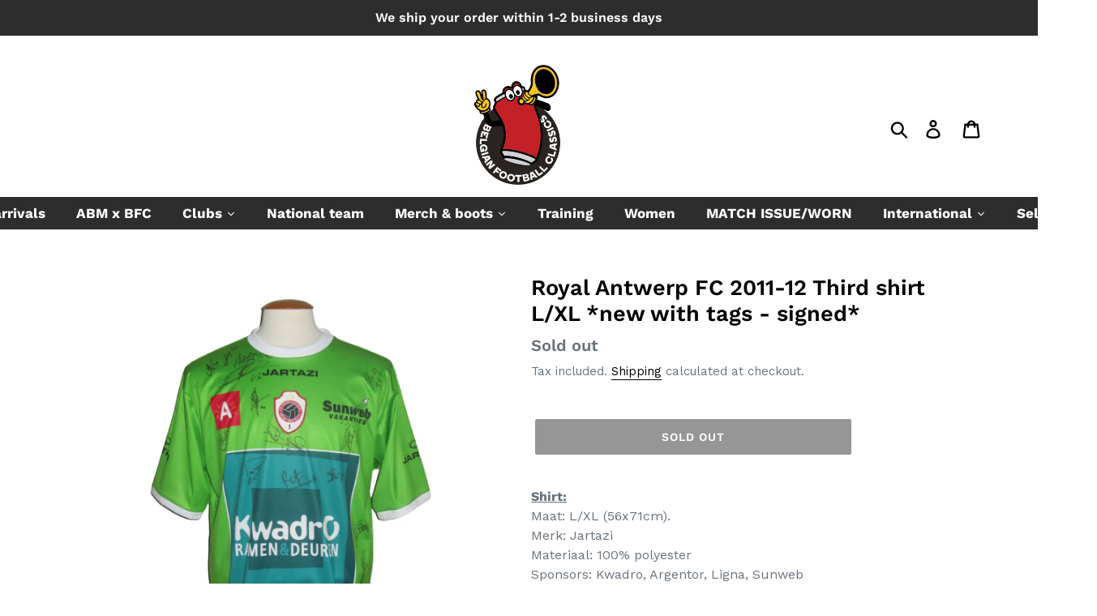

--- FILE ---
content_type: text/html; charset=utf-8
request_url: https://www.belgianfootballclassics.com/products/royal-antwerp-fc-2011-12-third-shirt-l-xl-new-with-tags-signed
body_size: 35661
content:
<!doctype html>
<!--[if IE 9]> <html class="ie9 no-js" lang="en"> <![endif]-->
<!--[if (gt IE 9)|!(IE)]><!--> <html class="no-js" lang="en"> <!--<![endif]-->
<head>
	<script src="//www.belgianfootballclassics.com/cdn/shop/files/pandectes-rules.js?v=14005577534511430576"></script>
 
<link rel="icon" type="image/png" sizes="32x32" href="//www.belgianfootballclassics.com/cdn/shop/t/1/assets/favicon.png?v=9960">
<link rel="icon" type="image/png" sizes="16x16" href="//www.belgianfootballclassics.com/cdn/shop/t/1/assets/favicon.png?v=9960">

  <link rel="apple-touch-icon" sizes="180x180" href="//www.belgianfootballclassics.com/cdn/shop/files/OnRedArtboard_14x-2_180x180.png?v=1760367397">


	
<!-- TrustBox script -->
<script type="text/javascript" src="//widget.trustpilot.com/bootstrap/v5/tp.widget.bootstrap.min.js" async></script>
<!-- End TrustBox script -->
  <meta charset="utf-8">
  <meta http-equiv="X-UA-Compatible" content="IE=edge,chrome=1">
  <meta name="viewport" content="width=device-width,initial-scale=1">
  <meta name="theme-color" content="#2d2d2d">
  <link rel="canonical" href="https://www.belgianfootballclassics.com/products/royal-antwerp-fc-2011-12-third-shirt-l-xl-new-with-tags-signed">
  <meta name="google-site-verification" content="VXQYpmYsEKqMv8t1WT4DvIEmBu0eujmCkzeW_dVYI5w" />
  <meta name="google-site-verification" content="SIFUkaHj32b8-tTHYvROiQK80DqsG_8XYvLJEjVhVWA" />

    <!-- Google Tag Manager -->
<script>(function(w,d,s,l,i){w[l]=w[l]||[];w[l].push({'gtm.start':
new Date().getTime(),event:'gtm.js'});var f=d.getElementsByTagName(s)[0],
j=d.createElement(s),dl=l!='dataLayer'?'&l='+l:'';j.async=true;j.src=
'https://www.googletagmanager.com/gtm.js?id='+i+dl;f.parentNode.insertBefore(j,f);
})(window,document,'script','dataLayer','GTM-N483XT2');</script>
<!-- End Google Tag Manager --><link rel="shortcut icon" href="//www.belgianfootballclassics.com/cdn/shop/files/OnRedArtboard_14x-2_32x32.png?v=1760367397" type="image/png"><title>Royal Antwerp FC 2011-12 Third shirt L/XL *new with tags - signed*
&ndash; Belgian Football Classics</title><meta name="description" content="Shirt:Maat: L/XL (56x71cm).Merk: JartaziMateriaal: 100% polyesterSponsors: Kwadro, Argentor, Ligna, SunwebConditie &amp;amp; details: Nieuw, met tags. De Jartazi en alle sponsor vermeldingen zijn in het shirt materiaal geprint. Het deels gebordurde club embleem is opgenaaid. Het shirt is gehandtekend door de kernspelers.Ge"><!-- /snippets/social-meta-tags.liquid -->




<meta property="og:site_name" content="Belgian Football Classics">
<meta property="og:url" content="https://www.belgianfootballclassics.com/products/royal-antwerp-fc-2011-12-third-shirt-l-xl-new-with-tags-signed">
<meta property="og:title" content="Royal Antwerp FC 2011-12 Third shirt L/XL *new with tags - signed*">
<meta property="og:type" content="product">
<meta property="og:description" content="Shirt:Maat: L/XL (56x71cm).Merk: JartaziMateriaal: 100% polyesterSponsors: Kwadro, Argentor, Ligna, SunwebConditie &amp;amp; details: Nieuw, met tags. De Jartazi en alle sponsor vermeldingen zijn in het shirt materiaal geprint. Het deels gebordurde club embleem is opgenaaid. Het shirt is gehandtekend door de kernspelers.Ge">

  <meta property="og:price:amount" content="79,99">
  <meta property="og:price:currency" content="EUR">

<meta property="og:image" content="http://www.belgianfootballclassics.com/cdn/shop/products/IMG_1733-removebg-preview_1200x1200.png?v=1679906441"><meta property="og:image" content="http://www.belgianfootballclassics.com/cdn/shop/products/IMG_1733_1200x1200.jpg?v=1679906441"><meta property="og:image" content="http://www.belgianfootballclassics.com/cdn/shop/products/IMG_1740_5fe2ae86-e0fa-413e-95f6-294120608964_1200x1200.jpg?v=1679906441">
<meta property="og:image:secure_url" content="https://www.belgianfootballclassics.com/cdn/shop/products/IMG_1733-removebg-preview_1200x1200.png?v=1679906441"><meta property="og:image:secure_url" content="https://www.belgianfootballclassics.com/cdn/shop/products/IMG_1733_1200x1200.jpg?v=1679906441"><meta property="og:image:secure_url" content="https://www.belgianfootballclassics.com/cdn/shop/products/IMG_1740_5fe2ae86-e0fa-413e-95f6-294120608964_1200x1200.jpg?v=1679906441">


  <meta name="twitter:site" content="@Belgianfootbal1">

<meta name="twitter:card" content="summary_large_image">
<meta name="twitter:title" content="Royal Antwerp FC 2011-12 Third shirt L/XL *new with tags - signed*">
<meta name="twitter:description" content="Shirt:Maat: L/XL (56x71cm).Merk: JartaziMateriaal: 100% polyesterSponsors: Kwadro, Argentor, Ligna, SunwebConditie &amp;amp; details: Nieuw, met tags. De Jartazi en alle sponsor vermeldingen zijn in het shirt materiaal geprint. Het deels gebordurde club embleem is opgenaaid. Het shirt is gehandtekend door de kernspelers.Ge">


  <link href="//www.belgianfootballclassics.com/cdn/shop/t/1/assets/theme.scss.css?v=20088937799428906801763304308" rel="stylesheet" type="text/css" media="all" />

  <script>
    var theme = {
      strings: {
        addToCart: "Add to cart",
        soldOut: "Sold out",
        unavailable: "Unavailable",
        regularPrice: "Regular price",
        sale: "Sale",
        showMore: "Show More",
        showLess: "Show Less",
        addressError: "Error looking up that address",
        addressNoResults: "No results for that address",
        addressQueryLimit: "You have exceeded the Google API usage limit. Consider upgrading to a \u003ca href=\"https:\/\/developers.google.com\/maps\/premium\/usage-limits\"\u003ePremium Plan\u003c\/a\u003e.",
        authError: "There was a problem authenticating your Google Maps account.",
        newWindow: "Opens in a new window.",
        external: "Opens external website.",
        newWindowExternal: "Opens external website in a new window."
      },
      moneyFormat: "€{{amount_with_comma_separator}}"
    }

    document.documentElement.className = document.documentElement.className.replace('no-js', 'js');
  </script>

  <!--[if (lte IE 9) ]><script src="//www.belgianfootballclassics.com/cdn/shop/t/1/assets/match-media.min.js?v=22265819453975888031542467066" type="text/javascript"></script><![endif]--><!--[if (gt IE 9)|!(IE)]><!--><script src="//www.belgianfootballclassics.com/cdn/shop/t/1/assets/lazysizes.js?v=68441465964607740661542467066" async="async"></script><!--<![endif]-->
  <!--[if lte IE 9]><script src="//www.belgianfootballclassics.com/cdn/shop/t/1/assets/lazysizes.min.js?v=9960"></script><![endif]-->

  <!--[if (gt IE 9)|!(IE)]><!--><script src="//www.belgianfootballclassics.com/cdn/shop/t/1/assets/vendor.js?v=121857302354663160541542467066" defer="defer"></script><!--<![endif]-->
  <!--[if lte IE 9]><script src="//www.belgianfootballclassics.com/cdn/shop/t/1/assets/vendor.js?v=121857302354663160541542467066"></script><![endif]-->

  <!--[if (gt IE 9)|!(IE)]><!--><script src="//www.belgianfootballclassics.com/cdn/shop/t/1/assets/theme.js?v=12513799077045517171639150360" defer="defer"></script><!--<![endif]-->
  <!--[if lte IE 9]><script src="//www.belgianfootballclassics.com/cdn/shop/t/1/assets/theme.js?v=12513799077045517171639150360"></script><![endif]-->

  <script>window.performance && window.performance.mark && window.performance.mark('shopify.content_for_header.start');</script><meta id="shopify-digital-wallet" name="shopify-digital-wallet" content="/2453405796/digital_wallets/dialog">
<meta name="shopify-checkout-api-token" content="42f3b5faf4402e7ea286a48a5959842f">
<meta id="in-context-paypal-metadata" data-shop-id="2453405796" data-venmo-supported="false" data-environment="production" data-locale="en_US" data-paypal-v4="true" data-currency="EUR">
<link rel="alternate" type="application/json+oembed" href="https://www.belgianfootballclassics.com/products/royal-antwerp-fc-2011-12-third-shirt-l-xl-new-with-tags-signed.oembed">
<script async="async" src="/checkouts/internal/preloads.js?locale=en-BE"></script>
<script id="shopify-features" type="application/json">{"accessToken":"42f3b5faf4402e7ea286a48a5959842f","betas":["rich-media-storefront-analytics"],"domain":"www.belgianfootballclassics.com","predictiveSearch":true,"shopId":2453405796,"locale":"en"}</script>
<script>var Shopify = Shopify || {};
Shopify.shop = "belgianfootballclassics.myshopify.com";
Shopify.locale = "en";
Shopify.currency = {"active":"EUR","rate":"1.0"};
Shopify.country = "BE";
Shopify.theme = {"name":"Debut","id":33895481444,"schema_name":"Debut","schema_version":"10.0.1","theme_store_id":796,"role":"main"};
Shopify.theme.handle = "null";
Shopify.theme.style = {"id":null,"handle":null};
Shopify.cdnHost = "www.belgianfootballclassics.com/cdn";
Shopify.routes = Shopify.routes || {};
Shopify.routes.root = "/";</script>
<script type="module">!function(o){(o.Shopify=o.Shopify||{}).modules=!0}(window);</script>
<script>!function(o){function n(){var o=[];function n(){o.push(Array.prototype.slice.apply(arguments))}return n.q=o,n}var t=o.Shopify=o.Shopify||{};t.loadFeatures=n(),t.autoloadFeatures=n()}(window);</script>
<script id="shop-js-analytics" type="application/json">{"pageType":"product"}</script>
<script defer="defer" async type="module" src="//www.belgianfootballclassics.com/cdn/shopifycloud/shop-js/modules/v2/client.init-shop-cart-sync_BN7fPSNr.en.esm.js"></script>
<script defer="defer" async type="module" src="//www.belgianfootballclassics.com/cdn/shopifycloud/shop-js/modules/v2/chunk.common_Cbph3Kss.esm.js"></script>
<script defer="defer" async type="module" src="//www.belgianfootballclassics.com/cdn/shopifycloud/shop-js/modules/v2/chunk.modal_DKumMAJ1.esm.js"></script>
<script type="module">
  await import("//www.belgianfootballclassics.com/cdn/shopifycloud/shop-js/modules/v2/client.init-shop-cart-sync_BN7fPSNr.en.esm.js");
await import("//www.belgianfootballclassics.com/cdn/shopifycloud/shop-js/modules/v2/chunk.common_Cbph3Kss.esm.js");
await import("//www.belgianfootballclassics.com/cdn/shopifycloud/shop-js/modules/v2/chunk.modal_DKumMAJ1.esm.js");

  window.Shopify.SignInWithShop?.initShopCartSync?.({"fedCMEnabled":true,"windoidEnabled":true});

</script>
<script>(function() {
  var isLoaded = false;
  function asyncLoad() {
    if (isLoaded) return;
    isLoaded = true;
    var urls = ["https:\/\/chimpstatic.com\/mcjs-connected\/js\/users\/87bf3d9cf7cd51b1f9dd83555\/606420c6477ddbb8ca6abf397.js?shop=belgianfootballclassics.myshopify.com","https:\/\/ecommplugins-scripts.trustpilot.com\/v2.1\/js\/header.min.js?settings=eyJrZXkiOiI3UU1Bb1B5bHpPc3J3dkZpIiwicyI6Im5vbmUifQ==\u0026shop=belgianfootballclassics.myshopify.com","https:\/\/ecommplugins-trustboxsettings.trustpilot.com\/belgianfootballclassics.myshopify.com.js?settings=1624528283906\u0026shop=belgianfootballclassics.myshopify.com","https:\/\/storage.nfcube.com\/instafeed-6e5a95f10a5fec80b84d32555d4159a9.js?shop=belgianfootballclassics.myshopify.com"];
    for (var i = 0; i < urls.length; i++) {
      var s = document.createElement('script');
      s.type = 'text/javascript';
      s.async = true;
      s.src = urls[i];
      var x = document.getElementsByTagName('script')[0];
      x.parentNode.insertBefore(s, x);
    }
  };
  if(window.attachEvent) {
    window.attachEvent('onload', asyncLoad);
  } else {
    window.addEventListener('load', asyncLoad, false);
  }
})();</script>
<script id="__st">var __st={"a":2453405796,"offset":3600,"reqid":"05368272-2d65-4cfa-be46-905035fba0db-1769779017","pageurl":"www.belgianfootballclassics.com\/products\/royal-antwerp-fc-2011-12-third-shirt-l-xl-new-with-tags-signed","u":"cd379ecdfbb3","p":"product","rtyp":"product","rid":8356531339608};</script>
<script>window.ShopifyPaypalV4VisibilityTracking = true;</script>
<script id="captcha-bootstrap">!function(){'use strict';const t='contact',e='account',n='new_comment',o=[[t,t],['blogs',n],['comments',n],[t,'customer']],c=[[e,'customer_login'],[e,'guest_login'],[e,'recover_customer_password'],[e,'create_customer']],r=t=>t.map((([t,e])=>`form[action*='/${t}']:not([data-nocaptcha='true']) input[name='form_type'][value='${e}']`)).join(','),a=t=>()=>t?[...document.querySelectorAll(t)].map((t=>t.form)):[];function s(){const t=[...o],e=r(t);return a(e)}const i='password',u='form_key',d=['recaptcha-v3-token','g-recaptcha-response','h-captcha-response',i],f=()=>{try{return window.sessionStorage}catch{return}},m='__shopify_v',_=t=>t.elements[u];function p(t,e,n=!1){try{const o=window.sessionStorage,c=JSON.parse(o.getItem(e)),{data:r}=function(t){const{data:e,action:n}=t;return t[m]||n?{data:e,action:n}:{data:t,action:n}}(c);for(const[e,n]of Object.entries(r))t.elements[e]&&(t.elements[e].value=n);n&&o.removeItem(e)}catch(o){console.error('form repopulation failed',{error:o})}}const l='form_type',E='cptcha';function T(t){t.dataset[E]=!0}const w=window,h=w.document,L='Shopify',v='ce_forms',y='captcha';let A=!1;((t,e)=>{const n=(g='f06e6c50-85a8-45c8-87d0-21a2b65856fe',I='https://cdn.shopify.com/shopifycloud/storefront-forms-hcaptcha/ce_storefront_forms_captcha_hcaptcha.v1.5.2.iife.js',D={infoText:'Protected by hCaptcha',privacyText:'Privacy',termsText:'Terms'},(t,e,n)=>{const o=w[L][v],c=o.bindForm;if(c)return c(t,g,e,D).then(n);var r;o.q.push([[t,g,e,D],n]),r=I,A||(h.body.append(Object.assign(h.createElement('script'),{id:'captcha-provider',async:!0,src:r})),A=!0)});var g,I,D;w[L]=w[L]||{},w[L][v]=w[L][v]||{},w[L][v].q=[],w[L][y]=w[L][y]||{},w[L][y].protect=function(t,e){n(t,void 0,e),T(t)},Object.freeze(w[L][y]),function(t,e,n,w,h,L){const[v,y,A,g]=function(t,e,n){const i=e?o:[],u=t?c:[],d=[...i,...u],f=r(d),m=r(i),_=r(d.filter((([t,e])=>n.includes(e))));return[a(f),a(m),a(_),s()]}(w,h,L),I=t=>{const e=t.target;return e instanceof HTMLFormElement?e:e&&e.form},D=t=>v().includes(t);t.addEventListener('submit',(t=>{const e=I(t);if(!e)return;const n=D(e)&&!e.dataset.hcaptchaBound&&!e.dataset.recaptchaBound,o=_(e),c=g().includes(e)&&(!o||!o.value);(n||c)&&t.preventDefault(),c&&!n&&(function(t){try{if(!f())return;!function(t){const e=f();if(!e)return;const n=_(t);if(!n)return;const o=n.value;o&&e.removeItem(o)}(t);const e=Array.from(Array(32),(()=>Math.random().toString(36)[2])).join('');!function(t,e){_(t)||t.append(Object.assign(document.createElement('input'),{type:'hidden',name:u})),t.elements[u].value=e}(t,e),function(t,e){const n=f();if(!n)return;const o=[...t.querySelectorAll(`input[type='${i}']`)].map((({name:t})=>t)),c=[...d,...o],r={};for(const[a,s]of new FormData(t).entries())c.includes(a)||(r[a]=s);n.setItem(e,JSON.stringify({[m]:1,action:t.action,data:r}))}(t,e)}catch(e){console.error('failed to persist form',e)}}(e),e.submit())}));const S=(t,e)=>{t&&!t.dataset[E]&&(n(t,e.some((e=>e===t))),T(t))};for(const o of['focusin','change'])t.addEventListener(o,(t=>{const e=I(t);D(e)&&S(e,y())}));const B=e.get('form_key'),M=e.get(l),P=B&&M;t.addEventListener('DOMContentLoaded',(()=>{const t=y();if(P)for(const e of t)e.elements[l].value===M&&p(e,B);[...new Set([...A(),...v().filter((t=>'true'===t.dataset.shopifyCaptcha))])].forEach((e=>S(e,t)))}))}(h,new URLSearchParams(w.location.search),n,t,e,['guest_login'])})(!0,!0)}();</script>
<script integrity="sha256-4kQ18oKyAcykRKYeNunJcIwy7WH5gtpwJnB7kiuLZ1E=" data-source-attribution="shopify.loadfeatures" defer="defer" src="//www.belgianfootballclassics.com/cdn/shopifycloud/storefront/assets/storefront/load_feature-a0a9edcb.js" crossorigin="anonymous"></script>
<script data-source-attribution="shopify.dynamic_checkout.dynamic.init">var Shopify=Shopify||{};Shopify.PaymentButton=Shopify.PaymentButton||{isStorefrontPortableWallets:!0,init:function(){window.Shopify.PaymentButton.init=function(){};var t=document.createElement("script");t.src="https://www.belgianfootballclassics.com/cdn/shopifycloud/portable-wallets/latest/portable-wallets.en.js",t.type="module",document.head.appendChild(t)}};
</script>
<script data-source-attribution="shopify.dynamic_checkout.buyer_consent">
  function portableWalletsHideBuyerConsent(e){var t=document.getElementById("shopify-buyer-consent"),n=document.getElementById("shopify-subscription-policy-button");t&&n&&(t.classList.add("hidden"),t.setAttribute("aria-hidden","true"),n.removeEventListener("click",e))}function portableWalletsShowBuyerConsent(e){var t=document.getElementById("shopify-buyer-consent"),n=document.getElementById("shopify-subscription-policy-button");t&&n&&(t.classList.remove("hidden"),t.removeAttribute("aria-hidden"),n.addEventListener("click",e))}window.Shopify?.PaymentButton&&(window.Shopify.PaymentButton.hideBuyerConsent=portableWalletsHideBuyerConsent,window.Shopify.PaymentButton.showBuyerConsent=portableWalletsShowBuyerConsent);
</script>
<script data-source-attribution="shopify.dynamic_checkout.cart.bootstrap">document.addEventListener("DOMContentLoaded",(function(){function t(){return document.querySelector("shopify-accelerated-checkout-cart, shopify-accelerated-checkout")}if(t())Shopify.PaymentButton.init();else{new MutationObserver((function(e,n){t()&&(Shopify.PaymentButton.init(),n.disconnect())})).observe(document.body,{childList:!0,subtree:!0})}}));
</script>
<link id="shopify-accelerated-checkout-styles" rel="stylesheet" media="screen" href="https://www.belgianfootballclassics.com/cdn/shopifycloud/portable-wallets/latest/accelerated-checkout-backwards-compat.css" crossorigin="anonymous">
<style id="shopify-accelerated-checkout-cart">
        #shopify-buyer-consent {
  margin-top: 1em;
  display: inline-block;
  width: 100%;
}

#shopify-buyer-consent.hidden {
  display: none;
}

#shopify-subscription-policy-button {
  background: none;
  border: none;
  padding: 0;
  text-decoration: underline;
  font-size: inherit;
  cursor: pointer;
}

#shopify-subscription-policy-button::before {
  box-shadow: none;
}

      </style>

<script>window.performance && window.performance.mark && window.performance.mark('shopify.content_for_header.end');</script>
  




  <!-- Hotjar Tracking Code for https://admin.shopify.com/store/belgianfootballclassics -->
<script>
    (function(h,o,t,j,a,r){
        h.hj=h.hj||function(){(h.hj.q=h.hj.q||[]).push(arguments)};
        h._hjSettings={hjid:6538798,hjsv:6};
        a=o.getElementsByTagName('head')[0];
        r=o.createElement('script');r.async=1;
        r.src=t+h._hjSettings.hjid+j+h._hjSettings.hjsv;
        a.appendChild(r);
    })(window,document,'https://static.hotjar.com/c/hotjar-','.js?sv=');
</script>
<!-- BEGIN app block: shopify://apps/pandectes-gdpr/blocks/banner/58c0baa2-6cc1-480c-9ea6-38d6d559556a -->
  
    
      <!-- TCF is active, scripts are loaded above -->
      
        <script>
          if (!window.PandectesRulesSettings) {
            window.PandectesRulesSettings = {"store":{"id":2453405796,"adminMode":false,"headless":false,"storefrontRootDomain":"","checkoutRootDomain":"","storefrontAccessToken":""},"banner":{"cookiesBlockedByDefault":"7","hybridStrict":false,"isActive":true},"geolocation":{"brOnly":false,"caOnly":false,"chOnly":false,"euOnly":false,"jpOnly":false,"thOnly":false,"canadaOnly":false,"canadaLaw25":false,"canadaPipeda":false,"globalVisibility":true},"blocker":{"isActive":false,"googleConsentMode":{"isActive":false,"id":"","analyticsId":"","adStorageCategory":4,"analyticsStorageCategory":2,"functionalityStorageCategory":1,"personalizationStorageCategory":1,"securityStorageCategory":0,"customEvent":true,"redactData":true,"urlPassthrough":false},"facebookPixel":{"isActive":false,"id":"","ldu":false},"microsoft":{},"clarity":{},"rakuten":{"isActive":false,"cmp":false,"ccpa":false},"gpcIsActive":false,"defaultBlocked":7,"patterns":{"whiteList":[],"blackList":{"1":[],"2":[],"4":[],"8":[]},"iframesWhiteList":[],"iframesBlackList":{"1":[],"2":[],"4":[],"8":[]},"beaconsWhiteList":[],"beaconsBlackList":{"1":[],"2":[],"4":[],"8":[]}}}};
            const rulesScript = document.createElement('script');
            window.PandectesRulesSettings.auto = true;
            rulesScript.src = "https://cdn.shopify.com/extensions/019c0a11-cd50-7ee3-9d65-98ad30ff9c55/gdpr-248/assets/pandectes-rules.js";
            const firstChild = document.head.firstChild;
            document.head.insertBefore(rulesScript, firstChild);
          }
        </script>
      
      <script>
        
          window.PandectesSettings = {"store":{"id":2453405796,"plan":"plus","theme":"Debut","primaryLocale":"en","adminMode":false,"headless":false,"storefrontRootDomain":"","checkoutRootDomain":"","storefrontAccessToken":""},"tsPublished":1760015213,"declaration":{"showPurpose":true,"showProvider":true,"declIntroText":"We use cookies to optimize website functionality, analyze the performance, and provide personalized experience to you. Some cookies are essential to make the website operate and function correctly. Those cookies cannot be disabled. In this window you can manage your preference of cookies.","showDateGenerated":true},"language":{"unpublished":[],"languageMode":"Single","fallbackLanguage":"en","languageDetection":"browser","languagesSupported":[]},"texts":{"managed":{"headerText":{"en":"We respect your privacy"},"consentText":{"en":"This website uses cookies to ensure you get the best experience."},"linkText":{"en":"Learn more"},"imprintText":{"en":"Imprint"},"googleLinkText":{"en":"Google's Privacy Terms"},"allowButtonText":{"en":"Accept"},"denyButtonText":{"en":"Decline"},"dismissButtonText":{"en":"Ok"},"leaveSiteButtonText":{"en":"Leave this site"},"preferencesButtonText":{"en":"Preferences"},"cookiePolicyText":{"en":"Cookie policy"},"preferencesPopupTitleText":{"en":"Manage consent preferences"},"preferencesPopupIntroText":{"en":"We use cookies to optimize website functionality, analyze the performance, and provide personalized experience to you. Some cookies are essential to make the website operate and function correctly. Those cookies cannot be disabled. In this window you can manage your preference of cookies."},"preferencesPopupSaveButtonText":{"en":"Save preferences"},"preferencesPopupCloseButtonText":{"en":"Close"},"preferencesPopupAcceptAllButtonText":{"en":"Accept all"},"preferencesPopupRejectAllButtonText":{"en":"Reject all"},"cookiesDetailsText":{"en":"Cookies details"},"preferencesPopupAlwaysAllowedText":{"en":"Always allowed"},"accessSectionParagraphText":{"en":"You have the right to request access to your data at any time."},"accessSectionTitleText":{"en":"Data portability"},"accessSectionAccountInfoActionText":{"en":"Personal data"},"accessSectionDownloadReportActionText":{"en":"Request export"},"accessSectionGDPRRequestsActionText":{"en":"Data subject requests"},"accessSectionOrdersRecordsActionText":{"en":"Orders"},"rectificationSectionParagraphText":{"en":"You have the right to request your data to be updated whenever you think it is appropriate."},"rectificationSectionTitleText":{"en":"Data Rectification"},"rectificationCommentPlaceholder":{"en":"Describe what you want to be updated"},"rectificationCommentValidationError":{"en":"Comment is required"},"rectificationSectionEditAccountActionText":{"en":"Request an update"},"erasureSectionTitleText":{"en":"Right to be forgotten"},"erasureSectionParagraphText":{"en":"You have the right to ask all your data to be erased. After that, you will no longer be able to access your account."},"erasureSectionRequestDeletionActionText":{"en":"Request personal data deletion"},"consentDate":{"en":"Consent date"},"consentId":{"en":"Consent ID"},"consentSectionChangeConsentActionText":{"en":"Change consent preference"},"consentSectionConsentedText":{"en":"You consented to the cookies policy of this website on"},"consentSectionNoConsentText":{"en":"You have not consented to the cookies policy of this website."},"consentSectionTitleText":{"en":"Your cookie consent"},"consentStatus":{"en":"Consent preference"},"confirmationFailureMessage":{"en":"Your request was not verified. Please try again and if problem persists, contact store owner for assistance"},"confirmationFailureTitle":{"en":"A problem occurred"},"confirmationSuccessMessage":{"en":"We will soon get back to you as to your request."},"confirmationSuccessTitle":{"en":"Your request is verified"},"guestsSupportEmailFailureMessage":{"en":"Your request was not submitted. Please try again and if problem persists, contact store owner for assistance."},"guestsSupportEmailFailureTitle":{"en":"A problem occurred"},"guestsSupportEmailPlaceholder":{"en":"E-mail address"},"guestsSupportEmailSuccessMessage":{"en":"If you are registered as a customer of this store, you will soon receive an email with instructions on how to proceed."},"guestsSupportEmailSuccessTitle":{"en":"Thank you for your request"},"guestsSupportEmailValidationError":{"en":"Email is not valid"},"guestsSupportInfoText":{"en":"Please login with your customer account to further proceed."},"submitButton":{"en":"Submit"},"submittingButton":{"en":"Submitting..."},"cancelButton":{"en":"Cancel"},"declIntroText":{"en":"We use cookies to optimize website functionality, analyze the performance, and provide personalized experience to you. Some cookies are essential to make the website operate and function correctly. Those cookies cannot be disabled. In this window you can manage your preference of cookies."},"declName":{"en":"Name"},"declPurpose":{"en":"Purpose"},"declType":{"en":"Type"},"declRetention":{"en":"Retention"},"declProvider":{"en":"Provider"},"declFirstParty":{"en":"First-party"},"declThirdParty":{"en":"Third-party"},"declSeconds":{"en":"seconds"},"declMinutes":{"en":"minutes"},"declHours":{"en":"hours"},"declDays":{"en":"days"},"declWeeks":{"en":"week(s)"},"declMonths":{"en":"months"},"declYears":{"en":"years"},"declSession":{"en":"Session"},"declDomain":{"en":"Domain"},"declPath":{"en":"Path"}},"categories":{"strictlyNecessaryCookiesTitleText":{"en":"Strictly necessary cookies"},"strictlyNecessaryCookiesDescriptionText":{"en":"These cookies are essential in order to enable you to move around the website and use its features, such as accessing secure areas of the website. The website cannot function properly without these cookies."},"functionalityCookiesTitleText":{"en":"Functional cookies"},"functionalityCookiesDescriptionText":{"en":"These cookies enable the site to provide enhanced functionality and personalisation. They may be set by us or by third party providers whose services we have added to our pages. If you do not allow these cookies then some or all of these services may not function properly."},"performanceCookiesTitleText":{"en":"Performance cookies"},"performanceCookiesDescriptionText":{"en":"These cookies enable us to monitor and improve the performance of our website. For example, they allow us to count visits, identify traffic sources and see which parts of the site are most popular."},"targetingCookiesTitleText":{"en":"Targeting cookies"},"targetingCookiesDescriptionText":{"en":"These cookies may be set through our site by our advertising partners. They may be used by those companies to build a profile of your interests and show you relevant adverts on other sites.    They do not store directly personal information, but are based on uniquely identifying your browser and internet device. If you do not allow these cookies, you will experience less targeted advertising."},"unclassifiedCookiesTitleText":{"en":"Unclassified cookies"},"unclassifiedCookiesDescriptionText":{"en":"Unclassified cookies are cookies that we are in the process of classifying, together with the providers of individual cookies."}},"auto":{}},"library":{"previewMode":false,"fadeInTimeout":0,"defaultBlocked":7,"showLink":true,"showImprintLink":false,"showGoogleLink":false,"enabled":true,"cookie":{"expiryDays":365,"secure":true,"domain":""},"dismissOnScroll":false,"dismissOnWindowClick":false,"dismissOnTimeout":false,"palette":{"popup":{"background":"#FFFFFF","backgroundForCalculations":{"a":1,"b":255,"g":255,"r":255},"text":"#000000"},"button":{"background":"transparent","backgroundForCalculations":{"a":1,"b":255,"g":255,"r":255},"text":"#000000","textForCalculation":{"a":1,"b":0,"g":0,"r":0},"border":"#000000"}},"content":{"href":"https://belgianfootballclassics.myshopify.com/policies/privacy-policy","imprintHref":"/","close":"&#10005;","target":"","logo":"<img class=\"cc-banner-logo\" style=\"max-height: 40px;\" src=\"https://belgianfootballclassics.myshopify.com/cdn/shop/files/pandectes-banner-logo.png\" alt=\"Cookie banner\" />"},"window":"<div role=\"dialog\" aria-label=\"{{header}}\" aria-describedby=\"cookieconsent:desc\" id=\"pandectes-banner\" class=\"cc-window-wrapper cc-top-wrapper\"><div class=\"pd-cookie-banner-window cc-window {{classes}}\"><!--googleoff: all-->{{children}}<!--googleon: all--></div></div>","compliance":{"opt-both":"<div class=\"cc-compliance cc-highlight\">{{deny}}{{allow}}</div>"},"type":"opt-both","layouts":{"basic":"{{logo}}{{messagelink}}{{compliance}}{{close}}"},"position":"top","theme":"wired","revokable":false,"animateRevokable":false,"revokableReset":false,"revokableLogoUrl":"https://belgianfootballclassics.myshopify.com/cdn/shop/files/pandectes-reopen-logo.png","revokablePlacement":"bottom-left","revokableMarginHorizontal":15,"revokableMarginVertical":15,"static":false,"autoAttach":true,"hasTransition":true,"blacklistPage":[""],"elements":{"close":"<button aria-label=\"Close\" type=\"button\" class=\"cc-close\">{{close}}</button>","dismiss":"<button type=\"button\" class=\"cc-btn cc-btn-decision cc-dismiss\">{{dismiss}}</button>","allow":"<button type=\"button\" class=\"cc-btn cc-btn-decision cc-allow\">{{allow}}</button>","deny":"<button type=\"button\" class=\"cc-btn cc-btn-decision cc-deny\">{{deny}}</button>","preferences":"<button type=\"button\" class=\"cc-btn cc-settings\" onclick=\"Pandectes.fn.openPreferences()\">{{preferences}}</button>"}},"geolocation":{"brOnly":false,"caOnly":false,"chOnly":false,"euOnly":false,"jpOnly":false,"thOnly":false,"canadaOnly":false,"canadaLaw25":false,"canadaPipeda":false,"globalVisibility":true},"dsr":{"guestsSupport":false,"accessSectionDownloadReportAuto":false},"banner":{"resetTs":1696403941,"extraCss":"        .cc-banner-logo {max-width: 24em!important;}    @media(min-width: 768px) {.cc-window.cc-floating{max-width: 24em!important;width: 24em!important;}}    .cc-message, .pd-cookie-banner-window .cc-header, .cc-logo {text-align: left}    .cc-window-wrapper{z-index: 2147483647;}    .cc-window{z-index: 2147483647;font-family: inherit;}    .pd-cookie-banner-window .cc-header{font-family: inherit;}    .pd-cp-ui{font-family: inherit; background-color: #FFFFFF;color:#000000;}    button.pd-cp-btn, a.pd-cp-btn{}    input + .pd-cp-preferences-slider{background-color: rgba(0, 0, 0, 0.3)}    .pd-cp-scrolling-section::-webkit-scrollbar{background-color: rgba(0, 0, 0, 0.3)}    input:checked + .pd-cp-preferences-slider{background-color: rgba(0, 0, 0, 1)}    .pd-cp-scrolling-section::-webkit-scrollbar-thumb {background-color: rgba(0, 0, 0, 1)}    .pd-cp-ui-close{color:#000000;}    .pd-cp-preferences-slider:before{background-color: #FFFFFF}    .pd-cp-title:before {border-color: #000000!important}    .pd-cp-preferences-slider{background-color:#000000}    .pd-cp-toggle{color:#000000!important}    @media(max-width:699px) {.pd-cp-ui-close-top svg {fill: #000000}}    .pd-cp-toggle:hover,.pd-cp-toggle:visited,.pd-cp-toggle:active{color:#000000!important}    .pd-cookie-banner-window {box-shadow: 0 0 18px rgb(0 0 0 / 20%);}  ","customJavascript":{},"showPoweredBy":false,"logoHeight":40,"hybridStrict":false,"cookiesBlockedByDefault":"7","isActive":true,"implicitSavePreferences":false,"cookieIcon":false,"blockBots":false,"showCookiesDetails":false,"hasTransition":true,"blockingPage":false,"showOnlyLandingPage":false,"leaveSiteUrl":"https://www.google.com","linkRespectStoreLang":false},"cookies":{"0":[{"name":"keep_alive","type":"http","domain":"www.belgianfootballclassics.com","path":"/","provider":"Shopify","firstParty":true,"retention":"30 minute(s)","session":false,"expires":30,"unit":"declMinutes","purpose":{"en":"Used in connection with buyer localization."}},{"name":"secure_customer_sig","type":"http","domain":"www.belgianfootballclassics.com","path":"/","provider":"Shopify","firstParty":true,"retention":"1 year(s)","session":false,"expires":1,"unit":"declYears","purpose":{"en":"Used in connection with customer login."}},{"name":"localization","type":"http","domain":"www.belgianfootballclassics.com","path":"/","provider":"Shopify","firstParty":true,"retention":"1 year(s)","session":false,"expires":1,"unit":"declYears","purpose":{"en":"Shopify store localization"}},{"name":"_cmp_a","type":"http","domain":".belgianfootballclassics.com","path":"/","provider":"Shopify","firstParty":true,"retention":"24 hour(s)","session":false,"expires":24,"unit":"declHours","purpose":{"en":"Used for managing customer privacy settings."}},{"name":"_secure_session_id","type":"http","domain":"www.belgianfootballclassics.com","path":"/","provider":"Shopify","firstParty":true,"retention":"24 hour(s)","session":false,"expires":24,"unit":"declHours","purpose":{"en":"Used in connection with navigation through a storefront."}}],"1":[{"name":"VISITOR_INFO1_LIVE","type":"http","domain":".youtube.com","path":"/","provider":"Google","firstParty":true,"retention":"180 day(s)","session":false,"expires":180,"unit":"declDays","purpose":{"en":"A cookie that YouTube sets that measures your bandwidth to determine whether you get the new player interface or the old."}},{"name":"_hjSessionUser_1535140","type":"http","domain":".belgianfootballclassics.com","path":"/","provider":"Hotjar","firstParty":true,"retention":"1 year(s)","session":false,"expires":1,"unit":"declYears","purpose":{"en":"Used by Hotjar to store a unique user ID."}},{"name":"_hjSession_1535140","type":"http","domain":".belgianfootballclassics.com","path":"/","provider":"Hotjar","firstParty":true,"retention":"30 minute(s)","session":false,"expires":30,"unit":"declMinutes","purpose":{"en":"Used by Hotjar to provide functions across pages."}}],"2":[{"name":"_y","type":"http","domain":".belgianfootballclassics.com","path":"/","provider":"Shopify","firstParty":true,"retention":"1 year(s)","session":false,"expires":1,"unit":"declYears","purpose":{"en":"Shopify analytics."}},{"name":"_shopify_sa_t","type":"http","domain":".belgianfootballclassics.com","path":"/","provider":"Shopify","firstParty":true,"retention":"30 minute(s)","session":false,"expires":30,"unit":"declMinutes","purpose":{"en":"Shopify analytics relating to marketing & referrals."}},{"name":"_s","type":"http","domain":".belgianfootballclassics.com","path":"/","provider":"Shopify","firstParty":true,"retention":"30 minute(s)","session":false,"expires":30,"unit":"declMinutes","purpose":{"en":"Shopify analytics."}},{"name":"_shopify_sa_p","type":"http","domain":".belgianfootballclassics.com","path":"/","provider":"Shopify","firstParty":true,"retention":"30 minute(s)","session":false,"expires":30,"unit":"declMinutes","purpose":{"en":"Shopify analytics relating to marketing & referrals."}},{"name":"_shopify_s","type":"http","domain":".belgianfootballclassics.com","path":"/","provider":"Shopify","firstParty":true,"retention":"30 minute(s)","session":false,"expires":30,"unit":"declMinutes","purpose":{"en":"Shopify analytics."}},{"name":"_gid","type":"http","domain":".belgianfootballclassics.com","path":"/","provider":"Google","firstParty":true,"retention":"24 hour(s)","session":false,"expires":24,"unit":"declHours","purpose":{"en":"Cookie is placed by Google Analytics to count and track pageviews."}},{"name":"_orig_referrer","type":"http","domain":".belgianfootballclassics.com","path":"/","provider":"Shopify","firstParty":true,"retention":"14 day(s)","session":false,"expires":14,"unit":"declDays","purpose":{"en":"Tracks landing pages."}},{"name":"_gat","type":"http","domain":".belgianfootballclassics.com","path":"/","provider":"Google","firstParty":true,"retention":"48 second(s)","session":false,"expires":48,"unit":"declSeconds","purpose":{"en":"Cookie is placed by Google Analytics to filter requests from bots."}},{"name":"_landing_page","type":"http","domain":".belgianfootballclassics.com","path":"/","provider":"Shopify","firstParty":true,"retention":"14 day(s)","session":false,"expires":14,"unit":"declDays","purpose":{"en":"Tracks landing pages."}},{"name":"_shopify_y","type":"http","domain":".belgianfootballclassics.com","path":"/","provider":"Shopify","firstParty":true,"retention":"1 year(s)","session":false,"expires":1,"unit":"declYears","purpose":{"en":"Shopify analytics."}},{"name":"_ga","type":"http","domain":".belgianfootballclassics.com","path":"/","provider":"Google","firstParty":true,"retention":"1 year(s)","session":false,"expires":1,"unit":"declYears","purpose":{"en":"Cookie is set by Google Analytics with unknown functionality"}},{"name":"_ga_EG3G5X41DH","type":"http","domain":".belgianfootballclassics.com","path":"/","provider":"Google","firstParty":true,"retention":"1 year(s)","session":false,"expires":1,"unit":"declYears","purpose":{"en":"Cookie is set by Google Analytics with unknown functionality"}}],"4":[{"name":"_fbp","type":"http","domain":".belgianfootballclassics.com","path":"/","provider":"Facebook","firstParty":true,"retention":"90 day(s)","session":false,"expires":90,"unit":"declDays","purpose":{"en":"Cookie is placed by Facebook to track visits across websites."}},{"name":"YSC","type":"http","domain":".youtube.com","path":"/","provider":"Google","firstParty":true,"retention":"Session","session":true,"expires":-1696403966,"unit":"declSeconds","purpose":{"en":"Registers a unique ID to keep statistics of what videos from YouTube the user has seen."}}],"8":[{"name":"_hjFirstSeen","type":"http","domain":".belgianfootballclassics.com","path":"/","provider":"Unknown","firstParty":true,"retention":"30 minute(s)","session":false,"expires":30,"unit":"declMinutes","purpose":{"en":""}},{"name":"_hjIncludedInSessionSample_1535140","type":"http","domain":".belgianfootballclassics.com","path":"/","provider":"Unknown","firstParty":true,"retention":"2 minute(s)","session":false,"expires":2,"unit":"declMinutes","purpose":{"en":""}},{"name":"_hjAbsoluteSessionInProgress","type":"http","domain":".belgianfootballclassics.com","path":"/","provider":"Unknown","firstParty":true,"retention":"30 minute(s)","session":false,"expires":30,"unit":"declMinutes","purpose":{"en":""}}]},"blocker":{"isActive":false,"googleConsentMode":{"id":"","analyticsId":"","isActive":false,"adStorageCategory":4,"analyticsStorageCategory":2,"personalizationStorageCategory":1,"functionalityStorageCategory":1,"customEvent":true,"securityStorageCategory":0,"redactData":true,"urlPassthrough":false},"facebookPixel":{"id":"","isActive":false,"ldu":false},"microsoft":{},"rakuten":{"isActive":false,"cmp":false,"ccpa":false},"gpcIsActive":false,"clarity":{},"defaultBlocked":7,"patterns":{"whiteList":[],"blackList":{"1":[],"2":[],"4":[],"8":[]},"iframesWhiteList":[],"iframesBlackList":{"1":[],"2":[],"4":[],"8":[]},"beaconsWhiteList":[],"beaconsBlackList":{"1":[],"2":[],"4":[],"8":[]}}}};
        
        window.addEventListener('DOMContentLoaded', function(){
          const script = document.createElement('script');
          
            script.src = "https://cdn.shopify.com/extensions/019c0a11-cd50-7ee3-9d65-98ad30ff9c55/gdpr-248/assets/pandectes-core.js";
          
          script.defer = true;
          document.body.appendChild(script);
        })
      </script>
    
  


<!-- END app block --><!-- BEGIN app block: shopify://apps/pagefly-page-builder/blocks/app-embed/83e179f7-59a0-4589-8c66-c0dddf959200 -->

<!-- BEGIN app snippet: pagefly-cro-ab-testing-main -->







<script>
  ;(function () {
    const url = new URL(window.location)
    const viewParam = url.searchParams.get('view')
    if (viewParam && viewParam.includes('variant-pf-')) {
      url.searchParams.set('pf_v', viewParam)
      url.searchParams.delete('view')
      window.history.replaceState({}, '', url)
    }
  })()
</script>



<script type='module'>
  
  window.PAGEFLY_CRO = window.PAGEFLY_CRO || {}

  window.PAGEFLY_CRO['data_debug'] = {
    original_template_suffix: "all_products",
    allow_ab_test: false,
    ab_test_start_time: 0,
    ab_test_end_time: 0,
    today_date_time: 1769779018000,
  }
  window.PAGEFLY_CRO['GA4'] = { enabled: false}
</script>

<!-- END app snippet -->








  <script src='https://cdn.shopify.com/extensions/019bf883-1122-7445-9dca-5d60e681c2c8/pagefly-page-builder-216/assets/pagefly-helper.js' defer='defer'></script>

  <script src='https://cdn.shopify.com/extensions/019bf883-1122-7445-9dca-5d60e681c2c8/pagefly-page-builder-216/assets/pagefly-general-helper.js' defer='defer'></script>

  <script src='https://cdn.shopify.com/extensions/019bf883-1122-7445-9dca-5d60e681c2c8/pagefly-page-builder-216/assets/pagefly-snap-slider.js' defer='defer'></script>

  <script src='https://cdn.shopify.com/extensions/019bf883-1122-7445-9dca-5d60e681c2c8/pagefly-page-builder-216/assets/pagefly-slideshow-v3.js' defer='defer'></script>

  <script src='https://cdn.shopify.com/extensions/019bf883-1122-7445-9dca-5d60e681c2c8/pagefly-page-builder-216/assets/pagefly-slideshow-v4.js' defer='defer'></script>

  <script src='https://cdn.shopify.com/extensions/019bf883-1122-7445-9dca-5d60e681c2c8/pagefly-page-builder-216/assets/pagefly-glider.js' defer='defer'></script>

  <script src='https://cdn.shopify.com/extensions/019bf883-1122-7445-9dca-5d60e681c2c8/pagefly-page-builder-216/assets/pagefly-slideshow-v1-v2.js' defer='defer'></script>

  <script src='https://cdn.shopify.com/extensions/019bf883-1122-7445-9dca-5d60e681c2c8/pagefly-page-builder-216/assets/pagefly-product-media.js' defer='defer'></script>

  <script src='https://cdn.shopify.com/extensions/019bf883-1122-7445-9dca-5d60e681c2c8/pagefly-page-builder-216/assets/pagefly-product.js' defer='defer'></script>


<script id='pagefly-helper-data' type='application/json'>
  {
    "page_optimization": {
      "assets_prefetching": false
    },
    "elements_asset_mapper": {
      "Accordion": "https://cdn.shopify.com/extensions/019bf883-1122-7445-9dca-5d60e681c2c8/pagefly-page-builder-216/assets/pagefly-accordion.js",
      "Accordion3": "https://cdn.shopify.com/extensions/019bf883-1122-7445-9dca-5d60e681c2c8/pagefly-page-builder-216/assets/pagefly-accordion3.js",
      "CountDown": "https://cdn.shopify.com/extensions/019bf883-1122-7445-9dca-5d60e681c2c8/pagefly-page-builder-216/assets/pagefly-countdown.js",
      "GMap1": "https://cdn.shopify.com/extensions/019bf883-1122-7445-9dca-5d60e681c2c8/pagefly-page-builder-216/assets/pagefly-gmap.js",
      "GMap2": "https://cdn.shopify.com/extensions/019bf883-1122-7445-9dca-5d60e681c2c8/pagefly-page-builder-216/assets/pagefly-gmap.js",
      "GMapBasicV2": "https://cdn.shopify.com/extensions/019bf883-1122-7445-9dca-5d60e681c2c8/pagefly-page-builder-216/assets/pagefly-gmap.js",
      "GMapAdvancedV2": "https://cdn.shopify.com/extensions/019bf883-1122-7445-9dca-5d60e681c2c8/pagefly-page-builder-216/assets/pagefly-gmap.js",
      "HTML.Video": "https://cdn.shopify.com/extensions/019bf883-1122-7445-9dca-5d60e681c2c8/pagefly-page-builder-216/assets/pagefly-htmlvideo.js",
      "HTML.Video2": "https://cdn.shopify.com/extensions/019bf883-1122-7445-9dca-5d60e681c2c8/pagefly-page-builder-216/assets/pagefly-htmlvideo2.js",
      "HTML.Video3": "https://cdn.shopify.com/extensions/019bf883-1122-7445-9dca-5d60e681c2c8/pagefly-page-builder-216/assets/pagefly-htmlvideo2.js",
      "BackgroundVideo": "https://cdn.shopify.com/extensions/019bf883-1122-7445-9dca-5d60e681c2c8/pagefly-page-builder-216/assets/pagefly-htmlvideo2.js",
      "Instagram": "https://cdn.shopify.com/extensions/019bf883-1122-7445-9dca-5d60e681c2c8/pagefly-page-builder-216/assets/pagefly-instagram.js",
      "Instagram2": "https://cdn.shopify.com/extensions/019bf883-1122-7445-9dca-5d60e681c2c8/pagefly-page-builder-216/assets/pagefly-instagram.js",
      "Insta3": "https://cdn.shopify.com/extensions/019bf883-1122-7445-9dca-5d60e681c2c8/pagefly-page-builder-216/assets/pagefly-instagram3.js",
      "Tabs": "https://cdn.shopify.com/extensions/019bf883-1122-7445-9dca-5d60e681c2c8/pagefly-page-builder-216/assets/pagefly-tab.js",
      "Tabs3": "https://cdn.shopify.com/extensions/019bf883-1122-7445-9dca-5d60e681c2c8/pagefly-page-builder-216/assets/pagefly-tab3.js",
      "ProductBox": "https://cdn.shopify.com/extensions/019bf883-1122-7445-9dca-5d60e681c2c8/pagefly-page-builder-216/assets/pagefly-cart.js",
      "FBPageBox2": "https://cdn.shopify.com/extensions/019bf883-1122-7445-9dca-5d60e681c2c8/pagefly-page-builder-216/assets/pagefly-facebook.js",
      "FBLikeButton2": "https://cdn.shopify.com/extensions/019bf883-1122-7445-9dca-5d60e681c2c8/pagefly-page-builder-216/assets/pagefly-facebook.js",
      "TwitterFeed2": "https://cdn.shopify.com/extensions/019bf883-1122-7445-9dca-5d60e681c2c8/pagefly-page-builder-216/assets/pagefly-twitter.js",
      "Paragraph4": "https://cdn.shopify.com/extensions/019bf883-1122-7445-9dca-5d60e681c2c8/pagefly-page-builder-216/assets/pagefly-paragraph4.js",

      "AliReviews": "https://cdn.shopify.com/extensions/019bf883-1122-7445-9dca-5d60e681c2c8/pagefly-page-builder-216/assets/pagefly-3rd-elements.js",
      "BackInStock": "https://cdn.shopify.com/extensions/019bf883-1122-7445-9dca-5d60e681c2c8/pagefly-page-builder-216/assets/pagefly-3rd-elements.js",
      "GloboBackInStock": "https://cdn.shopify.com/extensions/019bf883-1122-7445-9dca-5d60e681c2c8/pagefly-page-builder-216/assets/pagefly-3rd-elements.js",
      "GrowaveWishlist": "https://cdn.shopify.com/extensions/019bf883-1122-7445-9dca-5d60e681c2c8/pagefly-page-builder-216/assets/pagefly-3rd-elements.js",
      "InfiniteOptionsShopPad": "https://cdn.shopify.com/extensions/019bf883-1122-7445-9dca-5d60e681c2c8/pagefly-page-builder-216/assets/pagefly-3rd-elements.js",
      "InkybayProductPersonalizer": "https://cdn.shopify.com/extensions/019bf883-1122-7445-9dca-5d60e681c2c8/pagefly-page-builder-216/assets/pagefly-3rd-elements.js",
      "LimeSpot": "https://cdn.shopify.com/extensions/019bf883-1122-7445-9dca-5d60e681c2c8/pagefly-page-builder-216/assets/pagefly-3rd-elements.js",
      "Loox": "https://cdn.shopify.com/extensions/019bf883-1122-7445-9dca-5d60e681c2c8/pagefly-page-builder-216/assets/pagefly-3rd-elements.js",
      "Opinew": "https://cdn.shopify.com/extensions/019bf883-1122-7445-9dca-5d60e681c2c8/pagefly-page-builder-216/assets/pagefly-3rd-elements.js",
      "Powr": "https://cdn.shopify.com/extensions/019bf883-1122-7445-9dca-5d60e681c2c8/pagefly-page-builder-216/assets/pagefly-3rd-elements.js",
      "ProductReviews": "https://cdn.shopify.com/extensions/019bf883-1122-7445-9dca-5d60e681c2c8/pagefly-page-builder-216/assets/pagefly-3rd-elements.js",
      "PushOwl": "https://cdn.shopify.com/extensions/019bf883-1122-7445-9dca-5d60e681c2c8/pagefly-page-builder-216/assets/pagefly-3rd-elements.js",
      "ReCharge": "https://cdn.shopify.com/extensions/019bf883-1122-7445-9dca-5d60e681c2c8/pagefly-page-builder-216/assets/pagefly-3rd-elements.js",
      "Rivyo": "https://cdn.shopify.com/extensions/019bf883-1122-7445-9dca-5d60e681c2c8/pagefly-page-builder-216/assets/pagefly-3rd-elements.js",
      "TrackingMore": "https://cdn.shopify.com/extensions/019bf883-1122-7445-9dca-5d60e681c2c8/pagefly-page-builder-216/assets/pagefly-3rd-elements.js",
      "Vitals": "https://cdn.shopify.com/extensions/019bf883-1122-7445-9dca-5d60e681c2c8/pagefly-page-builder-216/assets/pagefly-3rd-elements.js",
      "Wiser": "https://cdn.shopify.com/extensions/019bf883-1122-7445-9dca-5d60e681c2c8/pagefly-page-builder-216/assets/pagefly-3rd-elements.js"
    },
    "custom_elements_mapper": {
      "pf-click-action-element": "https://cdn.shopify.com/extensions/019bf883-1122-7445-9dca-5d60e681c2c8/pagefly-page-builder-216/assets/pagefly-click-action-element.js",
      "pf-dialog-element": "https://cdn.shopify.com/extensions/019bf883-1122-7445-9dca-5d60e681c2c8/pagefly-page-builder-216/assets/pagefly-dialog-element.js"
    }
  }
</script>


<!-- END app block --><!-- BEGIN app block: shopify://apps/ecomposer-builder/blocks/app-embed/a0fc26e1-7741-4773-8b27-39389b4fb4a0 --><!-- DNS Prefetch & Preconnect -->
<link rel="preconnect" href="https://cdn.ecomposer.app" crossorigin>
<link rel="dns-prefetch" href="https://cdn.ecomposer.app">

<link rel="prefetch" href="https://cdn.ecomposer.app/vendors/css/ecom-swiper@11.css" as="style">
<link rel="prefetch" href="https://cdn.ecomposer.app/vendors/js/ecom-swiper@11.0.5.js" as="script">
<link rel="prefetch" href="https://cdn.ecomposer.app/vendors/js/ecom_modal.js" as="script">

<!-- Global CSS --><!--ECOM-EMBED-->
  <style id="ecom-global-css" class="ecom-global-css">/**ECOM-INSERT-CSS**/.ecom-section > div.core__row--columns, .ecom-section>.ecom-inner{max-width: 1200px;}.ecom-column>div.core__column--wrapper, .ec-flex-wp{padding: 20px;}div.core__blocks--body>div.ecom-block.elmspace:not(:first-child), .core__group--body>div.ecom-block.elmspace:not(:first-child), div.core__blocks--body>.ec-flex-wp.elmspace:not(:first-child), .core__blocks>div.ecom-block.elmspace:not(:first-child){margin-top: 20px;}:root{--ecom-global-container-width:1200px;--ecom-global-colunm-gap:20px;--ecom-global-elements-space:20px;--ecom-global-colors-primary:#ffffff;--ecom-global-colors-secondary:#ffffff;--ecom-global-colors-text:#ffffff;--ecom-global-colors-accent:#ffffff;--ecom-global-typography-h1-font-weight:600;--ecom-global-typography-h1-font-size:72px;--ecom-global-typography-h1-line-height:90px;--ecom-global-typography-h1-letter-spacing:-0.02em;--ecom-global-typography-h2-font-weight:600;--ecom-global-typography-h2-font-size:60px;--ecom-global-typography-h2-line-height:72px;--ecom-global-typography-h2-letter-spacing:-0.02em;--ecom-global-typography-h3-font-weight:600;--ecom-global-typography-h3-font-size:48px;--ecom-global-typography-h3-line-height:60px;--ecom-global-typography-h3-letter-spacing:-0.02em;--ecom-global-typography-h4-font-weight:600;--ecom-global-typography-h4-font-size:36px;--ecom-global-typography-h4-line-height:44px;--ecom-global-typography-h4-letter-spacing:-0.02em;--ecom-global-typography-h5-font-weight:600;--ecom-global-typography-h5-font-size:30px;--ecom-global-typography-h5-line-height:38px;--ecom-global-typography-h6-font-weight:600;--ecom-global-typography-h6-font-size:24px;--ecom-global-typography-h6-line-height:32px;--ecom-global-typography-h7-font-weight:400;--ecom-global-typography-h7-font-size:18px;--ecom-global-typography-h7-line-height:28px;}</style>
  <!--/ECOM-EMBED--><!-- Custom CSS & JS --><style id="ecom-custom-css"></style><script id="ecom-custom-js" async></script><!-- Open Graph Meta Tags for Pages --><!-- Critical Inline Styles -->
<style class="ecom-theme-helper">.ecom-animation{opacity:0}.ecom-animation.animate,.ecom-animation.ecom-animated{opacity:1}.ecom-cart-popup{display:grid;position:fixed;inset:0;z-index:9999999;align-content:center;padding:5px;justify-content:center;align-items:center;justify-items:center}.ecom-cart-popup::before{content:' ';position:absolute;background:#e5e5e5b3;inset:0}.ecom-ajax-loading{cursor:not-allowed;pointer-events:none;opacity:.6}#ecom-toast{visibility:hidden;max-width:50px;height:60px;margin:auto;background-color:#333;color:#fff;text-align:center;border-radius:2px;position:fixed;z-index:1;left:0;right:0;bottom:30px;font-size:17px;display:grid;grid-template-columns:50px auto;align-items:center;justify-content:start;align-content:center;justify-items:start}#ecom-toast.ecom-toast-show{visibility:visible;animation:ecomFadein .5s,ecomExpand .5s .5s,ecomStay 3s 1s,ecomShrink .5s 4s,ecomFadeout .5s 4.5s}#ecom-toast #ecom-toast-icon{width:50px;height:100%;box-sizing:border-box;background-color:#111;color:#fff;padding:5px}#ecom-toast .ecom-toast-icon-svg{width:100%;height:100%;position:relative;vertical-align:middle;margin:auto;text-align:center}#ecom-toast #ecom-toast-desc{color:#fff;padding:16px;overflow:hidden;white-space:nowrap}@media(max-width:768px){#ecom-toast #ecom-toast-desc{white-space:normal;min-width:250px}#ecom-toast{height:auto;min-height:60px}}.ecom__column-full-height{height:100%}@keyframes ecomFadein{from{bottom:0;opacity:0}to{bottom:30px;opacity:1}}@keyframes ecomExpand{from{min-width:50px}to{min-width:var(--ecom-max-width)}}@keyframes ecomStay{from{min-width:var(--ecom-max-width)}to{min-width:var(--ecom-max-width)}}@keyframes ecomShrink{from{min-width:var(--ecom-max-width)}to{min-width:50px}}@keyframes ecomFadeout{from{bottom:30px;opacity:1}to{bottom:60px;opacity:0}}</style>


<!-- EComposer Config Script -->
<script id="ecom-theme-helpers" async>
window.EComposer=window.EComposer||{};(function(){if(!this.configs)this.configs={};
this.initQuickview=function(){};this.configs={"instagram":null,"custom_code":{"enable_jquery":true,"custom_css":"","custom_js":""}};this.configs.ajax_cart={enable:false};this.customer=false;this.proxy_path='/apps/ecomposer-visual-page-builder';
this.popupScriptUrl='https://cdn.shopify.com/extensions/019c0262-13fd-76c5-96e1-41becea92121/ecomposer-97/assets/ecom_popup.js';
this.routes={domain:'https://www.belgianfootballclassics.com',root_url:'/',collections_url:'/collections',all_products_collection_url:'/collections/all',cart_url:'/cart',cart_add_url:'/cart/add',cart_change_url:'/cart/change',cart_clear_url:'/cart/clear',cart_update_url:'/cart/update',product_recommendations_url:'/recommendations/products'};
this.queryParams={};
if(window.location.search.length){new URLSearchParams(window.location.search).forEach((value,key)=>{this.queryParams[key]=value})}
this.money_format="€{{amount_with_comma_separator}}";
this.money_with_currency_format="€{{amount_with_comma_separator}} EUR";
this.currencyCodeEnabled=null;this.abTestingData = [];this.formatMoney=function(t,e){const r=this.currencyCodeEnabled?this.money_with_currency_format:this.money_format;function a(t,e){return void 0===t?e:t}function o(t,e,r,o){if(e=a(e,2),r=a(r,","),o=a(o,"."),isNaN(t)||null==t)return 0;var n=(t=(t/100).toFixed(e)).split(".");return n[0].replace(/(\d)(?=(\d\d\d)+(?!\d))/g,"$1"+r)+(n[1]?o+n[1]:"")}"string"==typeof t&&(t=t.replace(".",""));var n="",i=/\{\{\s*(\w+)\s*\}\}/,s=e||r;switch(s.match(i)[1]){case"amount":n=o(t,2);break;case"amount_no_decimals":n=o(t,0);break;case"amount_with_comma_separator":n=o(t,2,".",",");break;case"amount_with_space_separator":n=o(t,2," ",",");break;case"amount_with_period_and_space_separator":n=o(t,2," ",".");break;case"amount_no_decimals_with_comma_separator":n=o(t,0,".",",");break;case"amount_no_decimals_with_space_separator":n=o(t,0," ");break;case"amount_with_apostrophe_separator":n=o(t,2,"'",".")}return s.replace(i,n)};
this.resizeImage=function(t,e){try{if(!e||"original"==e||"full"==e||"master"==e)return t;if(-1!==t.indexOf("cdn.shopify.com")||-1!==t.indexOf("/cdn/shop/")){var r=t.match(/\.(jpg|jpeg|gif|png|bmp|bitmap|tiff|tif|webp)((\#[0-9a-z\-]+)?(\?v=.*)?)?$/gim);if(null==r)return null;var a=t.split(r[0]),o=r[0];return a[0]+"_"+e+o}}catch(r){return t}return t};
this.getProduct=function(t){if(!t)return!1;let e=("/"===this.routes.root_url?"":this.routes.root_url)+"/products/"+t+".js?shop="+Shopify.shop;return window.ECOM_LIVE&&(e="/shop/builder/ajax/ecom-proxy/products/"+t+"?shop="+Shopify.shop),window.fetch(e,{headers:{"Content-Type":"application/json"}}).then(t=>t.ok?t.json():false)};
const u=new URLSearchParams(window.location.search);if(u.has("ecom-redirect")){const r=u.get("ecom-redirect");if(r){let d;try{d=decodeURIComponent(r)}catch{return}d=d.trim().replace(/[\r\n\t]/g,"");if(d.length>2e3)return;const p=["javascript:","data:","vbscript:","file:","ftp:","mailto:","tel:","sms:","chrome:","chrome-extension:","moz-extension:","ms-browser-extension:"],l=d.toLowerCase();for(const o of p)if(l.includes(o))return;const x=[/<script/i,/<\/script/i,/javascript:/i,/vbscript:/i,/onload=/i,/onerror=/i,/onclick=/i,/onmouseover=/i,/onfocus=/i,/onblur=/i,/onsubmit=/i,/onchange=/i,/alert\s*\(/i,/confirm\s*\(/i,/prompt\s*\(/i,/document\./i,/window\./i,/eval\s*\(/i];for(const t of x)if(t.test(d))return;if(d.startsWith("/")&&!d.startsWith("//")){if(!/^[a-zA-Z0-9\-._~:/?#[\]@!$&'()*+,;=%]+$/.test(d))return;if(d.includes("../")||d.includes("./"))return;window.location.href=d;return}if(!d.includes("://")&&!d.startsWith("//")){if(!/^[a-zA-Z0-9\-._~:/?#[\]@!$&'()*+,;=%]+$/.test(d))return;if(d.includes("../")||d.includes("./"))return;window.location.href="/"+d;return}let n;try{n=new URL(d)}catch{return}if(!["http:","https:"].includes(n.protocol))return;if(n.port&&(parseInt(n.port)<1||parseInt(n.port)>65535))return;const a=[window.location.hostname];if(a.includes(n.hostname)&&(n.href===d||n.toString()===d))window.location.href=d}}
}).bind(window.EComposer)();
if(window.Shopify&&window.Shopify.designMode&&window.top&&window.top.opener){window.addEventListener("load",function(){window.top.opener.postMessage({action:"ecomposer:loaded"},"*")})}
</script><!-- Toast Template -->
<script type="text/template" id="ecom-template-html"><!-- BEGIN app snippet: ecom-toast --><div id="ecom-toast"><div id="ecom-toast-icon"><svg xmlns="http://www.w3.org/2000/svg" class="ecom-toast-icon-svg ecom-toast-icon-info" fill="none" viewBox="0 0 24 24" stroke="currentColor"><path stroke-linecap="round" stroke-linejoin="round" stroke-width="2" d="M13 16h-1v-4h-1m1-4h.01M21 12a9 9 0 11-18 0 9 9 0 0118 0z"/></svg>
<svg class="ecom-toast-icon-svg ecom-toast-icon-success" xmlns="http://www.w3.org/2000/svg" viewBox="0 0 512 512"><path d="M256 8C119 8 8 119 8 256s111 248 248 248 248-111 248-248S393 8 256 8zm0 48c110.5 0 200 89.5 200 200 0 110.5-89.5 200-200 200-110.5 0-200-89.5-200-200 0-110.5 89.5-200 200-200m140.2 130.3l-22.5-22.7c-4.7-4.7-12.3-4.7-17-.1L215.3 303.7l-59.8-60.3c-4.7-4.7-12.3-4.7-17-.1l-22.7 22.5c-4.7 4.7-4.7 12.3-.1 17l90.8 91.5c4.7 4.7 12.3 4.7 17 .1l172.6-171.2c4.7-4.7 4.7-12.3 .1-17z"/></svg>
</div><div id="ecom-toast-desc"></div></div><!-- END app snippet --></script><!-- END app block --><script src="https://cdn.shopify.com/extensions/019c0262-13fd-76c5-96e1-41becea92121/ecomposer-97/assets/ecom.js" type="text/javascript" defer="defer"></script>
<link href="https://monorail-edge.shopifysvc.com" rel="dns-prefetch">
<script>(function(){if ("sendBeacon" in navigator && "performance" in window) {try {var session_token_from_headers = performance.getEntriesByType('navigation')[0].serverTiming.find(x => x.name == '_s').description;} catch {var session_token_from_headers = undefined;}var session_cookie_matches = document.cookie.match(/_shopify_s=([^;]*)/);var session_token_from_cookie = session_cookie_matches && session_cookie_matches.length === 2 ? session_cookie_matches[1] : "";var session_token = session_token_from_headers || session_token_from_cookie || "";function handle_abandonment_event(e) {var entries = performance.getEntries().filter(function(entry) {return /monorail-edge.shopifysvc.com/.test(entry.name);});if (!window.abandonment_tracked && entries.length === 0) {window.abandonment_tracked = true;var currentMs = Date.now();var navigation_start = performance.timing.navigationStart;var payload = {shop_id: 2453405796,url: window.location.href,navigation_start,duration: currentMs - navigation_start,session_token,page_type: "product"};window.navigator.sendBeacon("https://monorail-edge.shopifysvc.com/v1/produce", JSON.stringify({schema_id: "online_store_buyer_site_abandonment/1.1",payload: payload,metadata: {event_created_at_ms: currentMs,event_sent_at_ms: currentMs}}));}}window.addEventListener('pagehide', handle_abandonment_event);}}());</script>
<script id="web-pixels-manager-setup">(function e(e,d,r,n,o){if(void 0===o&&(o={}),!Boolean(null===(a=null===(i=window.Shopify)||void 0===i?void 0:i.analytics)||void 0===a?void 0:a.replayQueue)){var i,a;window.Shopify=window.Shopify||{};var t=window.Shopify;t.analytics=t.analytics||{};var s=t.analytics;s.replayQueue=[],s.publish=function(e,d,r){return s.replayQueue.push([e,d,r]),!0};try{self.performance.mark("wpm:start")}catch(e){}var l=function(){var e={modern:/Edge?\/(1{2}[4-9]|1[2-9]\d|[2-9]\d{2}|\d{4,})\.\d+(\.\d+|)|Firefox\/(1{2}[4-9]|1[2-9]\d|[2-9]\d{2}|\d{4,})\.\d+(\.\d+|)|Chrom(ium|e)\/(9{2}|\d{3,})\.\d+(\.\d+|)|(Maci|X1{2}).+ Version\/(15\.\d+|(1[6-9]|[2-9]\d|\d{3,})\.\d+)([,.]\d+|)( \(\w+\)|)( Mobile\/\w+|) Safari\/|Chrome.+OPR\/(9{2}|\d{3,})\.\d+\.\d+|(CPU[ +]OS|iPhone[ +]OS|CPU[ +]iPhone|CPU IPhone OS|CPU iPad OS)[ +]+(15[._]\d+|(1[6-9]|[2-9]\d|\d{3,})[._]\d+)([._]\d+|)|Android:?[ /-](13[3-9]|1[4-9]\d|[2-9]\d{2}|\d{4,})(\.\d+|)(\.\d+|)|Android.+Firefox\/(13[5-9]|1[4-9]\d|[2-9]\d{2}|\d{4,})\.\d+(\.\d+|)|Android.+Chrom(ium|e)\/(13[3-9]|1[4-9]\d|[2-9]\d{2}|\d{4,})\.\d+(\.\d+|)|SamsungBrowser\/([2-9]\d|\d{3,})\.\d+/,legacy:/Edge?\/(1[6-9]|[2-9]\d|\d{3,})\.\d+(\.\d+|)|Firefox\/(5[4-9]|[6-9]\d|\d{3,})\.\d+(\.\d+|)|Chrom(ium|e)\/(5[1-9]|[6-9]\d|\d{3,})\.\d+(\.\d+|)([\d.]+$|.*Safari\/(?![\d.]+ Edge\/[\d.]+$))|(Maci|X1{2}).+ Version\/(10\.\d+|(1[1-9]|[2-9]\d|\d{3,})\.\d+)([,.]\d+|)( \(\w+\)|)( Mobile\/\w+|) Safari\/|Chrome.+OPR\/(3[89]|[4-9]\d|\d{3,})\.\d+\.\d+|(CPU[ +]OS|iPhone[ +]OS|CPU[ +]iPhone|CPU IPhone OS|CPU iPad OS)[ +]+(10[._]\d+|(1[1-9]|[2-9]\d|\d{3,})[._]\d+)([._]\d+|)|Android:?[ /-](13[3-9]|1[4-9]\d|[2-9]\d{2}|\d{4,})(\.\d+|)(\.\d+|)|Mobile Safari.+OPR\/([89]\d|\d{3,})\.\d+\.\d+|Android.+Firefox\/(13[5-9]|1[4-9]\d|[2-9]\d{2}|\d{4,})\.\d+(\.\d+|)|Android.+Chrom(ium|e)\/(13[3-9]|1[4-9]\d|[2-9]\d{2}|\d{4,})\.\d+(\.\d+|)|Android.+(UC? ?Browser|UCWEB|U3)[ /]?(15\.([5-9]|\d{2,})|(1[6-9]|[2-9]\d|\d{3,})\.\d+)\.\d+|SamsungBrowser\/(5\.\d+|([6-9]|\d{2,})\.\d+)|Android.+MQ{2}Browser\/(14(\.(9|\d{2,})|)|(1[5-9]|[2-9]\d|\d{3,})(\.\d+|))(\.\d+|)|K[Aa][Ii]OS\/(3\.\d+|([4-9]|\d{2,})\.\d+)(\.\d+|)/},d=e.modern,r=e.legacy,n=navigator.userAgent;return n.match(d)?"modern":n.match(r)?"legacy":"unknown"}(),u="modern"===l?"modern":"legacy",c=(null!=n?n:{modern:"",legacy:""})[u],f=function(e){return[e.baseUrl,"/wpm","/b",e.hashVersion,"modern"===e.buildTarget?"m":"l",".js"].join("")}({baseUrl:d,hashVersion:r,buildTarget:u}),m=function(e){var d=e.version,r=e.bundleTarget,n=e.surface,o=e.pageUrl,i=e.monorailEndpoint;return{emit:function(e){var a=e.status,t=e.errorMsg,s=(new Date).getTime(),l=JSON.stringify({metadata:{event_sent_at_ms:s},events:[{schema_id:"web_pixels_manager_load/3.1",payload:{version:d,bundle_target:r,page_url:o,status:a,surface:n,error_msg:t},metadata:{event_created_at_ms:s}}]});if(!i)return console&&console.warn&&console.warn("[Web Pixels Manager] No Monorail endpoint provided, skipping logging."),!1;try{return self.navigator.sendBeacon.bind(self.navigator)(i,l)}catch(e){}var u=new XMLHttpRequest;try{return u.open("POST",i,!0),u.setRequestHeader("Content-Type","text/plain"),u.send(l),!0}catch(e){return console&&console.warn&&console.warn("[Web Pixels Manager] Got an unhandled error while logging to Monorail."),!1}}}}({version:r,bundleTarget:l,surface:e.surface,pageUrl:self.location.href,monorailEndpoint:e.monorailEndpoint});try{o.browserTarget=l,function(e){var d=e.src,r=e.async,n=void 0===r||r,o=e.onload,i=e.onerror,a=e.sri,t=e.scriptDataAttributes,s=void 0===t?{}:t,l=document.createElement("script"),u=document.querySelector("head"),c=document.querySelector("body");if(l.async=n,l.src=d,a&&(l.integrity=a,l.crossOrigin="anonymous"),s)for(var f in s)if(Object.prototype.hasOwnProperty.call(s,f))try{l.dataset[f]=s[f]}catch(e){}if(o&&l.addEventListener("load",o),i&&l.addEventListener("error",i),u)u.appendChild(l);else{if(!c)throw new Error("Did not find a head or body element to append the script");c.appendChild(l)}}({src:f,async:!0,onload:function(){if(!function(){var e,d;return Boolean(null===(d=null===(e=window.Shopify)||void 0===e?void 0:e.analytics)||void 0===d?void 0:d.initialized)}()){var d=window.webPixelsManager.init(e)||void 0;if(d){var r=window.Shopify.analytics;r.replayQueue.forEach((function(e){var r=e[0],n=e[1],o=e[2];d.publishCustomEvent(r,n,o)})),r.replayQueue=[],r.publish=d.publishCustomEvent,r.visitor=d.visitor,r.initialized=!0}}},onerror:function(){return m.emit({status:"failed",errorMsg:"".concat(f," has failed to load")})},sri:function(e){var d=/^sha384-[A-Za-z0-9+/=]+$/;return"string"==typeof e&&d.test(e)}(c)?c:"",scriptDataAttributes:o}),m.emit({status:"loading"})}catch(e){m.emit({status:"failed",errorMsg:(null==e?void 0:e.message)||"Unknown error"})}}})({shopId: 2453405796,storefrontBaseUrl: "https://www.belgianfootballclassics.com",extensionsBaseUrl: "https://extensions.shopifycdn.com/cdn/shopifycloud/web-pixels-manager",monorailEndpoint: "https://monorail-edge.shopifysvc.com/unstable/produce_batch",surface: "storefront-renderer",enabledBetaFlags: ["2dca8a86"],webPixelsConfigList: [{"id":"247464280","configuration":"{\"pixel_id\":\"1962404223862128\",\"pixel_type\":\"facebook_pixel\",\"metaapp_system_user_token\":\"-\"}","eventPayloadVersion":"v1","runtimeContext":"OPEN","scriptVersion":"ca16bc87fe92b6042fbaa3acc2fbdaa6","type":"APP","apiClientId":2329312,"privacyPurposes":["ANALYTICS","MARKETING","SALE_OF_DATA"],"dataSharingAdjustments":{"protectedCustomerApprovalScopes":["read_customer_address","read_customer_email","read_customer_name","read_customer_personal_data","read_customer_phone"]}},{"id":"181600600","eventPayloadVersion":"v1","runtimeContext":"LAX","scriptVersion":"1","type":"CUSTOM","privacyPurposes":["ANALYTICS"],"name":"Google Analytics tag (migrated)"},{"id":"shopify-app-pixel","configuration":"{}","eventPayloadVersion":"v1","runtimeContext":"STRICT","scriptVersion":"0450","apiClientId":"shopify-pixel","type":"APP","privacyPurposes":["ANALYTICS","MARKETING"]},{"id":"shopify-custom-pixel","eventPayloadVersion":"v1","runtimeContext":"LAX","scriptVersion":"0450","apiClientId":"shopify-pixel","type":"CUSTOM","privacyPurposes":["ANALYTICS","MARKETING"]}],isMerchantRequest: false,initData: {"shop":{"name":"Belgian Football Classics","paymentSettings":{"currencyCode":"EUR"},"myshopifyDomain":"belgianfootballclassics.myshopify.com","countryCode":"BE","storefrontUrl":"https:\/\/www.belgianfootballclassics.com"},"customer":null,"cart":null,"checkout":null,"productVariants":[{"price":{"amount":79.99,"currencyCode":"EUR"},"product":{"title":"Royal Antwerp FC 2011-12 Third shirt L\/XL *new with tags - signed*","vendor":"Belgianfootballclassics","id":"8356531339608","untranslatedTitle":"Royal Antwerp FC 2011-12 Third shirt L\/XL *new with tags - signed*","url":"\/products\/royal-antwerp-fc-2011-12-third-shirt-l-xl-new-with-tags-signed","type":"Antwerp"},"id":"46466998763864","image":{"src":"\/\/www.belgianfootballclassics.com\/cdn\/shop\/products\/IMG_1733-removebg-preview.png?v=1679906441"},"sku":"RAFC-090","title":"Default Title","untranslatedTitle":"Default Title"}],"purchasingCompany":null},},"https://www.belgianfootballclassics.com/cdn","1d2a099fw23dfb22ep557258f5m7a2edbae",{"modern":"","legacy":""},{"shopId":"2453405796","storefrontBaseUrl":"https:\/\/www.belgianfootballclassics.com","extensionBaseUrl":"https:\/\/extensions.shopifycdn.com\/cdn\/shopifycloud\/web-pixels-manager","surface":"storefront-renderer","enabledBetaFlags":"[\"2dca8a86\"]","isMerchantRequest":"false","hashVersion":"1d2a099fw23dfb22ep557258f5m7a2edbae","publish":"custom","events":"[[\"page_viewed\",{}],[\"product_viewed\",{\"productVariant\":{\"price\":{\"amount\":79.99,\"currencyCode\":\"EUR\"},\"product\":{\"title\":\"Royal Antwerp FC 2011-12 Third shirt L\/XL *new with tags - signed*\",\"vendor\":\"Belgianfootballclassics\",\"id\":\"8356531339608\",\"untranslatedTitle\":\"Royal Antwerp FC 2011-12 Third shirt L\/XL *new with tags - signed*\",\"url\":\"\/products\/royal-antwerp-fc-2011-12-third-shirt-l-xl-new-with-tags-signed\",\"type\":\"Antwerp\"},\"id\":\"46466998763864\",\"image\":{\"src\":\"\/\/www.belgianfootballclassics.com\/cdn\/shop\/products\/IMG_1733-removebg-preview.png?v=1679906441\"},\"sku\":\"RAFC-090\",\"title\":\"Default Title\",\"untranslatedTitle\":\"Default Title\"}}]]"});</script><script>
  window.ShopifyAnalytics = window.ShopifyAnalytics || {};
  window.ShopifyAnalytics.meta = window.ShopifyAnalytics.meta || {};
  window.ShopifyAnalytics.meta.currency = 'EUR';
  var meta = {"product":{"id":8356531339608,"gid":"gid:\/\/shopify\/Product\/8356531339608","vendor":"Belgianfootballclassics","type":"Antwerp","handle":"royal-antwerp-fc-2011-12-third-shirt-l-xl-new-with-tags-signed","variants":[{"id":46466998763864,"price":7999,"name":"Royal Antwerp FC 2011-12 Third shirt L\/XL *new with tags - signed*","public_title":null,"sku":"RAFC-090"}],"remote":false},"page":{"pageType":"product","resourceType":"product","resourceId":8356531339608,"requestId":"05368272-2d65-4cfa-be46-905035fba0db-1769779017"}};
  for (var attr in meta) {
    window.ShopifyAnalytics.meta[attr] = meta[attr];
  }
</script>
<script class="analytics">
  (function () {
    var customDocumentWrite = function(content) {
      var jquery = null;

      if (window.jQuery) {
        jquery = window.jQuery;
      } else if (window.Checkout && window.Checkout.$) {
        jquery = window.Checkout.$;
      }

      if (jquery) {
        jquery('body').append(content);
      }
    };

    var hasLoggedConversion = function(token) {
      if (token) {
        return document.cookie.indexOf('loggedConversion=' + token) !== -1;
      }
      return false;
    }

    var setCookieIfConversion = function(token) {
      if (token) {
        var twoMonthsFromNow = new Date(Date.now());
        twoMonthsFromNow.setMonth(twoMonthsFromNow.getMonth() + 2);

        document.cookie = 'loggedConversion=' + token + '; expires=' + twoMonthsFromNow;
      }
    }

    var trekkie = window.ShopifyAnalytics.lib = window.trekkie = window.trekkie || [];
    if (trekkie.integrations) {
      return;
    }
    trekkie.methods = [
      'identify',
      'page',
      'ready',
      'track',
      'trackForm',
      'trackLink'
    ];
    trekkie.factory = function(method) {
      return function() {
        var args = Array.prototype.slice.call(arguments);
        args.unshift(method);
        trekkie.push(args);
        return trekkie;
      };
    };
    for (var i = 0; i < trekkie.methods.length; i++) {
      var key = trekkie.methods[i];
      trekkie[key] = trekkie.factory(key);
    }
    trekkie.load = function(config) {
      trekkie.config = config || {};
      trekkie.config.initialDocumentCookie = document.cookie;
      var first = document.getElementsByTagName('script')[0];
      var script = document.createElement('script');
      script.type = 'text/javascript';
      script.onerror = function(e) {
        var scriptFallback = document.createElement('script');
        scriptFallback.type = 'text/javascript';
        scriptFallback.onerror = function(error) {
                var Monorail = {
      produce: function produce(monorailDomain, schemaId, payload) {
        var currentMs = new Date().getTime();
        var event = {
          schema_id: schemaId,
          payload: payload,
          metadata: {
            event_created_at_ms: currentMs,
            event_sent_at_ms: currentMs
          }
        };
        return Monorail.sendRequest("https://" + monorailDomain + "/v1/produce", JSON.stringify(event));
      },
      sendRequest: function sendRequest(endpointUrl, payload) {
        // Try the sendBeacon API
        if (window && window.navigator && typeof window.navigator.sendBeacon === 'function' && typeof window.Blob === 'function' && !Monorail.isIos12()) {
          var blobData = new window.Blob([payload], {
            type: 'text/plain'
          });

          if (window.navigator.sendBeacon(endpointUrl, blobData)) {
            return true;
          } // sendBeacon was not successful

        } // XHR beacon

        var xhr = new XMLHttpRequest();

        try {
          xhr.open('POST', endpointUrl);
          xhr.setRequestHeader('Content-Type', 'text/plain');
          xhr.send(payload);
        } catch (e) {
          console.log(e);
        }

        return false;
      },
      isIos12: function isIos12() {
        return window.navigator.userAgent.lastIndexOf('iPhone; CPU iPhone OS 12_') !== -1 || window.navigator.userAgent.lastIndexOf('iPad; CPU OS 12_') !== -1;
      }
    };
    Monorail.produce('monorail-edge.shopifysvc.com',
      'trekkie_storefront_load_errors/1.1',
      {shop_id: 2453405796,
      theme_id: 33895481444,
      app_name: "storefront",
      context_url: window.location.href,
      source_url: "//www.belgianfootballclassics.com/cdn/s/trekkie.storefront.c59ea00e0474b293ae6629561379568a2d7c4bba.min.js"});

        };
        scriptFallback.async = true;
        scriptFallback.src = '//www.belgianfootballclassics.com/cdn/s/trekkie.storefront.c59ea00e0474b293ae6629561379568a2d7c4bba.min.js';
        first.parentNode.insertBefore(scriptFallback, first);
      };
      script.async = true;
      script.src = '//www.belgianfootballclassics.com/cdn/s/trekkie.storefront.c59ea00e0474b293ae6629561379568a2d7c4bba.min.js';
      first.parentNode.insertBefore(script, first);
    };
    trekkie.load(
      {"Trekkie":{"appName":"storefront","development":false,"defaultAttributes":{"shopId":2453405796,"isMerchantRequest":null,"themeId":33895481444,"themeCityHash":"9591147215781749122","contentLanguage":"en","currency":"EUR","eventMetadataId":"36ba8f29-f4c1-43c9-b7de-95cda90be51d"},"isServerSideCookieWritingEnabled":true,"monorailRegion":"shop_domain","enabledBetaFlags":["65f19447","b5387b81"]},"Session Attribution":{},"S2S":{"facebookCapiEnabled":true,"source":"trekkie-storefront-renderer","apiClientId":580111}}
    );

    var loaded = false;
    trekkie.ready(function() {
      if (loaded) return;
      loaded = true;

      window.ShopifyAnalytics.lib = window.trekkie;

      var originalDocumentWrite = document.write;
      document.write = customDocumentWrite;
      try { window.ShopifyAnalytics.merchantGoogleAnalytics.call(this); } catch(error) {};
      document.write = originalDocumentWrite;

      window.ShopifyAnalytics.lib.page(null,{"pageType":"product","resourceType":"product","resourceId":8356531339608,"requestId":"05368272-2d65-4cfa-be46-905035fba0db-1769779017","shopifyEmitted":true});

      var match = window.location.pathname.match(/checkouts\/(.+)\/(thank_you|post_purchase)/)
      var token = match? match[1]: undefined;
      if (!hasLoggedConversion(token)) {
        setCookieIfConversion(token);
        window.ShopifyAnalytics.lib.track("Viewed Product",{"currency":"EUR","variantId":46466998763864,"productId":8356531339608,"productGid":"gid:\/\/shopify\/Product\/8356531339608","name":"Royal Antwerp FC 2011-12 Third shirt L\/XL *new with tags - signed*","price":"79.99","sku":"RAFC-090","brand":"Belgianfootballclassics","variant":null,"category":"Antwerp","nonInteraction":true,"remote":false},undefined,undefined,{"shopifyEmitted":true});
      window.ShopifyAnalytics.lib.track("monorail:\/\/trekkie_storefront_viewed_product\/1.1",{"currency":"EUR","variantId":46466998763864,"productId":8356531339608,"productGid":"gid:\/\/shopify\/Product\/8356531339608","name":"Royal Antwerp FC 2011-12 Third shirt L\/XL *new with tags - signed*","price":"79.99","sku":"RAFC-090","brand":"Belgianfootballclassics","variant":null,"category":"Antwerp","nonInteraction":true,"remote":false,"referer":"https:\/\/www.belgianfootballclassics.com\/products\/royal-antwerp-fc-2011-12-third-shirt-l-xl-new-with-tags-signed"});
      }
    });


        var eventsListenerScript = document.createElement('script');
        eventsListenerScript.async = true;
        eventsListenerScript.src = "//www.belgianfootballclassics.com/cdn/shopifycloud/storefront/assets/shop_events_listener-3da45d37.js";
        document.getElementsByTagName('head')[0].appendChild(eventsListenerScript);

})();</script>
  <script>
  if (!window.ga || (window.ga && typeof window.ga !== 'function')) {
    window.ga = function ga() {
      (window.ga.q = window.ga.q || []).push(arguments);
      if (window.Shopify && window.Shopify.analytics && typeof window.Shopify.analytics.publish === 'function') {
        window.Shopify.analytics.publish("ga_stub_called", {}, {sendTo: "google_osp_migration"});
      }
      console.error("Shopify's Google Analytics stub called with:", Array.from(arguments), "\nSee https://help.shopify.com/manual/promoting-marketing/pixels/pixel-migration#google for more information.");
    };
    if (window.Shopify && window.Shopify.analytics && typeof window.Shopify.analytics.publish === 'function') {
      window.Shopify.analytics.publish("ga_stub_initialized", {}, {sendTo: "google_osp_migration"});
    }
  }
</script>
<script
  defer
  src="https://www.belgianfootballclassics.com/cdn/shopifycloud/perf-kit/shopify-perf-kit-3.1.0.min.js"
  data-application="storefront-renderer"
  data-shop-id="2453405796"
  data-render-region="gcp-us-east1"
  data-page-type="product"
  data-theme-instance-id="33895481444"
  data-theme-name="Debut"
  data-theme-version="10.0.1"
  data-monorail-region="shop_domain"
  data-resource-timing-sampling-rate="10"
  data-shs="true"
  data-shs-beacon="true"
  data-shs-export-with-fetch="true"
  data-shs-logs-sample-rate="1"
  data-shs-beacon-endpoint="https://www.belgianfootballclassics.com/api/collect"
></script>
</head>

<body class="template-product">

  <a class="in-page-link visually-hidden skip-link" href="#MainContent">Skip to content</a>

  <div id="SearchDrawer" class="search-bar drawer drawer--top" role="dialog" aria-modal="true" aria-label="Search">
    <div class="search-bar__table">
      <div class="search-bar__table-cell search-bar__form-wrapper">
        <form class="search search-bar__form" action="/search" method="get" role="search">
          <input class="search__input search-bar__input" type="search" name="q" value="" placeholder="Search" aria-label="Search">
          <button class="search-bar__submit search__submit btn--link" type="submit">
            <svg aria-hidden="true" focusable="false" role="presentation" class="icon icon-search" viewBox="0 0 37 40"><path d="M35.6 36l-9.8-9.8c4.1-5.4 3.6-13.2-1.3-18.1-5.4-5.4-14.2-5.4-19.7 0-5.4 5.4-5.4 14.2 0 19.7 2.6 2.6 6.1 4.1 9.8 4.1 3 0 5.9-1 8.3-2.8l9.8 9.8c.4.4.9.6 1.4.6s1-.2 1.4-.6c.9-.9.9-2.1.1-2.9zm-20.9-8.2c-2.6 0-5.1-1-7-2.9-3.9-3.9-3.9-10.1 0-14C9.6 9 12.2 8 14.7 8s5.1 1 7 2.9c3.9 3.9 3.9 10.1 0 14-1.9 1.9-4.4 2.9-7 2.9z"/></svg>
            <span class="icon__fallback-text">Submit</span>
          </button>
        </form>
      </div>
      <div class="search-bar__table-cell text-right">
        <button type="button" class="btn--link search-bar__close js-drawer-close">
          <svg aria-hidden="true" focusable="false" role="presentation" class="icon icon-close" viewBox="0 0 37 40"><path d="M21.3 23l11-11c.8-.8.8-2 0-2.8-.8-.8-2-.8-2.8 0l-11 11-11-11c-.8-.8-2-.8-2.8 0-.8.8-.8 2 0 2.8l11 11-11 11c-.8.8-.8 2 0 2.8.4.4.9.6 1.4.6s1-.2 1.4-.6l11-11 11 11c.4.4.9.6 1.4.6s1-.2 1.4-.6c.8-.8.8-2 0-2.8l-11-11z"/></svg>
          <span class="icon__fallback-text">Close search</span>
        </button>
      </div>
    </div>
  </div>

  <div id="shopify-section-header" class="shopify-section">
  <style>
    
      .site-header__logo-image {
        max-width: 190px;
      }
    

    
  </style>


<div data-section-id="header" data-section-type="header-section">
  
    
      <style>
        .announcement-bar {
          background-color: #2d2d2d;
        }

        .announcement-bar--link:hover {
          

          
            
            background-color: #4f4f4f;
          
        }

        .announcement-bar__message {
          color: #ffffff;
        }
      </style>

      
        <div class="announcement-bar">
      

        <p class="announcement-bar__message">We ship your order within 1-2 business days</p>

      
        </div>
      

    
  

  <header class="site-header logo--center" role="banner">
    <div class="grid grid--no-gutters grid--table site-header__mobile-nav">
      

      <div class="grid__item medium-up--one-third medium-up--push-one-third logo-align--center">
        
        
          <div class="h2 site-header__logo">
        
          
<a href="/" class="site-header__logo-image site-header__logo-image--centered">
              
              <img class="lazyload js"
                   src="//www.belgianfootballclassics.com/cdn/shop/files/IMG_0686_300x300.jpg?v=1756132201"
                   data-src="//www.belgianfootballclassics.com/cdn/shop/files/IMG_0686_{width}x.jpg?v=1756132201"
                   data-widths="[180, 360, 540, 720, 900, 1080, 1296, 1512, 1728, 2048]"
                   data-aspectratio="1.1502439024390243"
                   data-sizes="auto"
                   alt="Belgian Football Classics"
                   style="max-width: 190px">
              <noscript>
                
                <img src="//www.belgianfootballclassics.com/cdn/shop/files/IMG_0686_190x.jpg?v=1756132201"
                     srcset="//www.belgianfootballclassics.com/cdn/shop/files/IMG_0686_190x.jpg?v=1756132201 1x, //www.belgianfootballclassics.com/cdn/shop/files/IMG_0686_190x@2x.jpg?v=1756132201 2x"
                     alt="Belgian Football Classics"
                     style="max-width: 190px;">
              </noscript>
            </a>
          
        
          </div>
        
      </div>

      

      <div class="grid__item medium-up--one-third medium-up--push-one-third text-right site-header__icons site-header__icons--plus">
        <div class="site-header__icons-wrapper">
          <div class="site-header__search site-header__icon">
            <form action="/search" method="get" class="search-header search" role="search">
  <input class="search-header__input search__input"
    type="search"
    name="q"
    placeholder="Search"
    aria-label="Search">
  <button class="search-header__submit search__submit btn--link site-header__icon" type="submit">
    <svg aria-hidden="true" focusable="false" role="presentation" class="icon icon-search" viewBox="0 0 37 40"><path d="M35.6 36l-9.8-9.8c4.1-5.4 3.6-13.2-1.3-18.1-5.4-5.4-14.2-5.4-19.7 0-5.4 5.4-5.4 14.2 0 19.7 2.6 2.6 6.1 4.1 9.8 4.1 3 0 5.9-1 8.3-2.8l9.8 9.8c.4.4.9.6 1.4.6s1-.2 1.4-.6c.9-.9.9-2.1.1-2.9zm-20.9-8.2c-2.6 0-5.1-1-7-2.9-3.9-3.9-3.9-10.1 0-14C9.6 9 12.2 8 14.7 8s5.1 1 7 2.9c3.9 3.9 3.9 10.1 0 14-1.9 1.9-4.4 2.9-7 2.9z"/></svg>
    <span class="icon__fallback-text">Submit</span>
  </button>
</form>

          </div>

          <button type="button" class="btn--link site-header__icon site-header__search-toggle js-drawer-open-top">
            <svg aria-hidden="true" focusable="false" role="presentation" class="icon icon-search" viewBox="0 0 37 40"><path d="M35.6 36l-9.8-9.8c4.1-5.4 3.6-13.2-1.3-18.1-5.4-5.4-14.2-5.4-19.7 0-5.4 5.4-5.4 14.2 0 19.7 2.6 2.6 6.1 4.1 9.8 4.1 3 0 5.9-1 8.3-2.8l9.8 9.8c.4.4.9.6 1.4.6s1-.2 1.4-.6c.9-.9.9-2.1.1-2.9zm-20.9-8.2c-2.6 0-5.1-1-7-2.9-3.9-3.9-3.9-10.1 0-14C9.6 9 12.2 8 14.7 8s5.1 1 7 2.9c3.9 3.9 3.9 10.1 0 14-1.9 1.9-4.4 2.9-7 2.9z"/></svg>
            <span class="icon__fallback-text">Search</span>
          </button>

          
            
              <a href="/account/login" class="site-header__icon site-header__account">
                <svg aria-hidden="true" focusable="false" role="presentation" class="icon icon-login" viewBox="0 0 28.33 37.68"><path d="M14.17 14.9a7.45 7.45 0 1 0-7.5-7.45 7.46 7.46 0 0 0 7.5 7.45zm0-10.91a3.45 3.45 0 1 1-3.5 3.46A3.46 3.46 0 0 1 14.17 4zM14.17 16.47A14.18 14.18 0 0 0 0 30.68c0 1.41.66 4 5.11 5.66a27.17 27.17 0 0 0 9.06 1.34c6.54 0 14.17-1.84 14.17-7a14.18 14.18 0 0 0-14.17-14.21zm0 17.21c-6.3 0-10.17-1.77-10.17-3a10.17 10.17 0 1 1 20.33 0c.01 1.23-3.86 3-10.16 3z"/></svg>
                <span class="icon__fallback-text">Log in</span>
              </a>
            
          

          <a href="/cart" class="site-header__icon site-header__cart">
            <svg aria-hidden="true" focusable="false" role="presentation" class="icon icon-cart" viewBox="0 0 37 40"><path d="M36.5 34.8L33.3 8h-5.9C26.7 3.9 23 .8 18.5.8S10.3 3.9 9.6 8H3.7L.5 34.8c-.2 1.5.4 2.4.9 3 .5.5 1.4 1.2 3.1 1.2h28c1.3 0 2.4-.4 3.1-1.3.7-.7 1-1.8.9-2.9zm-18-30c2.2 0 4.1 1.4 4.7 3.2h-9.5c.7-1.9 2.6-3.2 4.8-3.2zM4.5 35l2.8-23h2.2v3c0 1.1.9 2 2 2s2-.9 2-2v-3h10v3c0 1.1.9 2 2 2s2-.9 2-2v-3h2.2l2.8 23h-28z"/></svg>
            <span class="icon__fallback-text">Cart</span>
            
          </a>

          

          
            <button type="button" class="btn--link site-header__icon site-header__menu js-mobile-nav-toggle mobile-nav--open" aria-controls="MobileNav"  aria-expanded="false" aria-label="Menu">
              <svg aria-hidden="true" focusable="false" role="presentation" class="icon icon-hamburger" viewBox="0 0 37 40"><path d="M33.5 25h-30c-1.1 0-2-.9-2-2s.9-2 2-2h30c1.1 0 2 .9 2 2s-.9 2-2 2zm0-11.5h-30c-1.1 0-2-.9-2-2s.9-2 2-2h30c1.1 0 2 .9 2 2s-.9 2-2 2zm0 23h-30c-1.1 0-2-.9-2-2s.9-2 2-2h30c1.1 0 2 .9 2 2s-.9 2-2 2z"/></svg>
              <svg aria-hidden="true" focusable="false" role="presentation" class="icon icon-close" viewBox="0 0 37 40"><path d="M21.3 23l11-11c.8-.8.8-2 0-2.8-.8-.8-2-.8-2.8 0l-11 11-11-11c-.8-.8-2-.8-2.8 0-.8.8-.8 2 0 2.8l11 11-11 11c-.8.8-.8 2 0 2.8.4.4.9.6 1.4.6s1-.2 1.4-.6l11-11 11 11c.4.4.9.6 1.4.6s1-.2 1.4-.6c.8-.8.8-2 0-2.8l-11-11z"/></svg>
            </button>
          
        </div>

      </div>
    </div>

    <nav class="mobile-nav-wrapper medium-up--hide" role="navigation">
      <ul id="MobileNav" class="mobile-nav">
        
        
      </ul>
    </nav>
  </header>

  
  <nav class="small--hide border-bottom" id="AccessibleNav" role="navigation">
    <ul class="site-nav list--inline site-nav--centered" id="SiteNav">
  
</ul>

  </nav>
  
</div>



<script type="application/ld+json">
{
  "@context": "http://schema.org",
  "@type": "Organization",
  "name": "Belgian Football Classics",
  
    
    "logo": "https://www.belgianfootballclassics.com/cdn/shop/files/IMG_0686_1179x.jpg?v=1756132201",
  
  "sameAs": [
    "https://twitter.com/Belgianfootbal1",
    "https://www.facebook.com/Belgianfootballclassics",
    "",
    "https://www.instagram.com/belgianfootballclassics/",
    "",
    "",
    "https://www.youtube.com/channel/UC2I1TIFAcaFKHMxkDVGgeFA",
    ""
  ],
  "url": "https://www.belgianfootballclassics.com"
}
</script>




</div>

  <div class="page-container" id="PageContainer">

    <main class="main-content js-focus-hidden" id="MainContent" role="main" tabindex="-1">
      

<div id="shopify-section-product-template" class="shopify-section"><div class="product-template__container page-width"
  id="ProductSection-product-template"
  data-section-id="product-template"
  data-section-type="product"
  data-enable-history-state="true"
>
  


  <div class="grid product-single">
    <div class="grid__item product-single__photos medium-up--one-half">
        
        
        
        
<style>
  
  
  @media screen and (min-width: 750px) { 
    #FeaturedImage-product-template-48889379750232 {
      max-width: 397.72963604852686px;
      max-height: 530px;
    }
    #FeaturedImageZoom-product-template-48889379750232-wrapper {
      max-width: 397.72963604852686px;
      max-height: 530px;
    }
   } 
  
  
    
    @media screen and (max-width: 749px) {
      #FeaturedImage-product-template-48889379750232 {
        max-width: 562.8249566724437px;
        max-height: 750px;
      }
      #FeaturedImageZoom-product-template-48889379750232-wrapper {
        max-width: 562.8249566724437px;
      }
    }
  
</style>


        <div id="FeaturedImageZoom-product-template-48889379750232-wrapper" class="product-single__photo-wrapper js">
          <div
          id="FeaturedImageZoom-product-template-48889379750232"
          style="padding-top:133.25635103926098%;"
          class="product-single__photo js-zoom-enabled product-single__photo--has-thumbnails"
          data-image-id="48889379750232"
           data-zoom="//www.belgianfootballclassics.com/cdn/shop/products/IMG_1733-removebg-preview_1024x1024@2x.png?v=1679906441">
            <img id="FeaturedImage-product-template-48889379750232"
                 class="feature-row__image product-featured-img lazyload"
                 src="//www.belgianfootballclassics.com/cdn/shop/products/IMG_1733-removebg-preview_300x300.png?v=1679906441"
                 data-src="//www.belgianfootballclassics.com/cdn/shop/products/IMG_1733-removebg-preview_{width}x.png?v=1679906441"
                 data-widths="[180, 360, 540, 720, 900, 1080, 1296, 1512, 1728, 2048]"
                 data-aspectratio="0.7504332755632582"
                 data-sizes="auto"
                 tabindex="-1"
                 alt="Royal Antwerp FC 2011-12 Third shirt L/XL *new with tags - signed*">
          </div>
        </div>
      
        
        
        
        
<style>
  
  
  @media screen and (min-width: 750px) { 
    #FeaturedImage-product-template-48889380045144 {
      max-width: 397.5px;
      max-height: 530px;
    }
    #FeaturedImageZoom-product-template-48889380045144-wrapper {
      max-width: 397.5px;
      max-height: 530px;
    }
   } 
  
  
    
    @media screen and (max-width: 749px) {
      #FeaturedImage-product-template-48889380045144 {
        max-width: 562.5px;
        max-height: 750px;
      }
      #FeaturedImageZoom-product-template-48889380045144-wrapper {
        max-width: 562.5px;
      }
    }
  
</style>


        <div id="FeaturedImageZoom-product-template-48889380045144-wrapper" class="product-single__photo-wrapper js">
          <div
          id="FeaturedImageZoom-product-template-48889380045144"
          style="padding-top:133.33333333333334%;"
          class="product-single__photo js-zoom-enabled product-single__photo--has-thumbnails hide"
          data-image-id="48889380045144"
           data-zoom="//www.belgianfootballclassics.com/cdn/shop/products/IMG_1733_1024x1024@2x.jpg?v=1679906441">
            <img id="FeaturedImage-product-template-48889380045144"
                 class="feature-row__image product-featured-img lazyload lazypreload"
                 src="//www.belgianfootballclassics.com/cdn/shop/products/IMG_1733_300x300.jpg?v=1679906441"
                 data-src="//www.belgianfootballclassics.com/cdn/shop/products/IMG_1733_{width}x.jpg?v=1679906441"
                 data-widths="[180, 360, 540, 720, 900, 1080, 1296, 1512, 1728, 2048]"
                 data-aspectratio="0.75"
                 data-sizes="auto"
                 tabindex="-1"
                 alt="Royal Antwerp FC 2011-12 Third shirt L/XL *new with tags - signed*">
          </div>
        </div>
      
        
        
        
        
<style>
  
  
  @media screen and (min-width: 750px) { 
    #FeaturedImage-product-template-48889379815768 {
      max-width: 397.5px;
      max-height: 530px;
    }
    #FeaturedImageZoom-product-template-48889379815768-wrapper {
      max-width: 397.5px;
      max-height: 530px;
    }
   } 
  
  
    
    @media screen and (max-width: 749px) {
      #FeaturedImage-product-template-48889379815768 {
        max-width: 562.5px;
        max-height: 750px;
      }
      #FeaturedImageZoom-product-template-48889379815768-wrapper {
        max-width: 562.5px;
      }
    }
  
</style>


        <div id="FeaturedImageZoom-product-template-48889379815768-wrapper" class="product-single__photo-wrapper js">
          <div
          id="FeaturedImageZoom-product-template-48889379815768"
          style="padding-top:133.33333333333334%;"
          class="product-single__photo js-zoom-enabled product-single__photo--has-thumbnails hide"
          data-image-id="48889379815768"
           data-zoom="//www.belgianfootballclassics.com/cdn/shop/products/IMG_1740_5fe2ae86-e0fa-413e-95f6-294120608964_1024x1024@2x.jpg?v=1679906441">
            <img id="FeaturedImage-product-template-48889379815768"
                 class="feature-row__image product-featured-img lazyload lazypreload"
                 src="//www.belgianfootballclassics.com/cdn/shop/products/IMG_1740_5fe2ae86-e0fa-413e-95f6-294120608964_300x300.jpg?v=1679906441"
                 data-src="//www.belgianfootballclassics.com/cdn/shop/products/IMG_1740_5fe2ae86-e0fa-413e-95f6-294120608964_{width}x.jpg?v=1679906441"
                 data-widths="[180, 360, 540, 720, 900, 1080, 1296, 1512, 1728, 2048]"
                 data-aspectratio="0.75"
                 data-sizes="auto"
                 tabindex="-1"
                 alt="Royal Antwerp FC 2011-12 Third shirt L/XL *new with tags - signed*">
          </div>
        </div>
      
        
        
        
        
<style>
  
  
  @media screen and (min-width: 750px) { 
    #FeaturedImage-product-template-48889379881304 {
      max-width: 397.5px;
      max-height: 530px;
    }
    #FeaturedImageZoom-product-template-48889379881304-wrapper {
      max-width: 397.5px;
      max-height: 530px;
    }
   } 
  
  
    
    @media screen and (max-width: 749px) {
      #FeaturedImage-product-template-48889379881304 {
        max-width: 562.5px;
        max-height: 750px;
      }
      #FeaturedImageZoom-product-template-48889379881304-wrapper {
        max-width: 562.5px;
      }
    }
  
</style>


        <div id="FeaturedImageZoom-product-template-48889379881304-wrapper" class="product-single__photo-wrapper js">
          <div
          id="FeaturedImageZoom-product-template-48889379881304"
          style="padding-top:133.33333333333334%;"
          class="product-single__photo js-zoom-enabled product-single__photo--has-thumbnails hide"
          data-image-id="48889379881304"
           data-zoom="//www.belgianfootballclassics.com/cdn/shop/products/IMG_1737_8ccd48a6-50c4-41a4-bdd8-aa01c8bfd54f_1024x1024@2x.jpg?v=1679906441">
            <img id="FeaturedImage-product-template-48889379881304"
                 class="feature-row__image product-featured-img lazyload lazypreload"
                 src="//www.belgianfootballclassics.com/cdn/shop/products/IMG_1737_8ccd48a6-50c4-41a4-bdd8-aa01c8bfd54f_300x300.jpg?v=1679906441"
                 data-src="//www.belgianfootballclassics.com/cdn/shop/products/IMG_1737_8ccd48a6-50c4-41a4-bdd8-aa01c8bfd54f_{width}x.jpg?v=1679906441"
                 data-widths="[180, 360, 540, 720, 900, 1080, 1296, 1512, 1728, 2048]"
                 data-aspectratio="0.75"
                 data-sizes="auto"
                 tabindex="-1"
                 alt="Royal Antwerp FC 2011-12 Third shirt L/XL *new with tags - signed*">
          </div>
        </div>
      
        
        
        
        
<style>
  
  
  @media screen and (min-width: 750px) { 
    #FeaturedImage-product-template-48889380077912 {
      max-width: 397.5px;
      max-height: 530px;
    }
    #FeaturedImageZoom-product-template-48889380077912-wrapper {
      max-width: 397.5px;
      max-height: 530px;
    }
   } 
  
  
    
    @media screen and (max-width: 749px) {
      #FeaturedImage-product-template-48889380077912 {
        max-width: 562.5px;
        max-height: 750px;
      }
      #FeaturedImageZoom-product-template-48889380077912-wrapper {
        max-width: 562.5px;
      }
    }
  
</style>


        <div id="FeaturedImageZoom-product-template-48889380077912-wrapper" class="product-single__photo-wrapper js">
          <div
          id="FeaturedImageZoom-product-template-48889380077912"
          style="padding-top:133.33333333333334%;"
          class="product-single__photo js-zoom-enabled product-single__photo--has-thumbnails hide"
          data-image-id="48889380077912"
           data-zoom="//www.belgianfootballclassics.com/cdn/shop/products/IMG_1738_1024x1024@2x.jpg?v=1679906441">
            <img id="FeaturedImage-product-template-48889380077912"
                 class="feature-row__image product-featured-img lazyload lazypreload"
                 src="//www.belgianfootballclassics.com/cdn/shop/products/IMG_1738_300x300.jpg?v=1679906441"
                 data-src="//www.belgianfootballclassics.com/cdn/shop/products/IMG_1738_{width}x.jpg?v=1679906441"
                 data-widths="[180, 360, 540, 720, 900, 1080, 1296, 1512, 1728, 2048]"
                 data-aspectratio="0.75"
                 data-sizes="auto"
                 tabindex="-1"
                 alt="Royal Antwerp FC 2011-12 Third shirt L/XL *new with tags - signed*">
          </div>
        </div>
      
        
        
        
        
<style>
  
  
  @media screen and (min-width: 750px) { 
    #FeaturedImage-product-template-48889379914072 {
      max-width: 397.5px;
      max-height: 530px;
    }
    #FeaturedImageZoom-product-template-48889379914072-wrapper {
      max-width: 397.5px;
      max-height: 530px;
    }
   } 
  
  
    
    @media screen and (max-width: 749px) {
      #FeaturedImage-product-template-48889379914072 {
        max-width: 562.5px;
        max-height: 750px;
      }
      #FeaturedImageZoom-product-template-48889379914072-wrapper {
        max-width: 562.5px;
      }
    }
  
</style>


        <div id="FeaturedImageZoom-product-template-48889379914072-wrapper" class="product-single__photo-wrapper js">
          <div
          id="FeaturedImageZoom-product-template-48889379914072"
          style="padding-top:133.33333333333334%;"
          class="product-single__photo js-zoom-enabled product-single__photo--has-thumbnails hide"
          data-image-id="48889379914072"
           data-zoom="//www.belgianfootballclassics.com/cdn/shop/products/IMG_1742_0501ea28-5296-4854-8413-96b6926645d3_1024x1024@2x.jpg?v=1679906441">
            <img id="FeaturedImage-product-template-48889379914072"
                 class="feature-row__image product-featured-img lazyload lazypreload"
                 src="//www.belgianfootballclassics.com/cdn/shop/products/IMG_1742_0501ea28-5296-4854-8413-96b6926645d3_300x300.jpg?v=1679906441"
                 data-src="//www.belgianfootballclassics.com/cdn/shop/products/IMG_1742_0501ea28-5296-4854-8413-96b6926645d3_{width}x.jpg?v=1679906441"
                 data-widths="[180, 360, 540, 720, 900, 1080, 1296, 1512, 1728, 2048]"
                 data-aspectratio="0.75"
                 data-sizes="auto"
                 tabindex="-1"
                 alt="Royal Antwerp FC 2011-12 Third shirt L/XL *new with tags - signed*">
          </div>
        </div>
      
        
        
        
        
<style>
  
  
  @media screen and (min-width: 750px) { 
    #FeaturedImage-product-template-48889379848536 {
      max-width: 397.5px;
      max-height: 530px;
    }
    #FeaturedImageZoom-product-template-48889379848536-wrapper {
      max-width: 397.5px;
      max-height: 530px;
    }
   } 
  
  
    
    @media screen and (max-width: 749px) {
      #FeaturedImage-product-template-48889379848536 {
        max-width: 562.5px;
        max-height: 750px;
      }
      #FeaturedImageZoom-product-template-48889379848536-wrapper {
        max-width: 562.5px;
      }
    }
  
</style>


        <div id="FeaturedImageZoom-product-template-48889379848536-wrapper" class="product-single__photo-wrapper js">
          <div
          id="FeaturedImageZoom-product-template-48889379848536"
          style="padding-top:133.33333333333334%;"
          class="product-single__photo js-zoom-enabled product-single__photo--has-thumbnails hide"
          data-image-id="48889379848536"
           data-zoom="//www.belgianfootballclassics.com/cdn/shop/products/IMG_1741_520a8ba5-507f-477e-9949-afbcaa007f20_1024x1024@2x.jpg?v=1679906441">
            <img id="FeaturedImage-product-template-48889379848536"
                 class="feature-row__image product-featured-img lazyload lazypreload"
                 src="//www.belgianfootballclassics.com/cdn/shop/products/IMG_1741_520a8ba5-507f-477e-9949-afbcaa007f20_300x300.jpg?v=1679906441"
                 data-src="//www.belgianfootballclassics.com/cdn/shop/products/IMG_1741_520a8ba5-507f-477e-9949-afbcaa007f20_{width}x.jpg?v=1679906441"
                 data-widths="[180, 360, 540, 720, 900, 1080, 1296, 1512, 1728, 2048]"
                 data-aspectratio="0.75"
                 data-sizes="auto"
                 tabindex="-1"
                 alt="Royal Antwerp FC 2011-12 Third shirt L/XL *new with tags - signed*">
          </div>
        </div>
      
        
        
        
        
<style>
  
  
  @media screen and (min-width: 750px) { 
    #FeaturedImage-product-template-48889380110680 {
      max-width: 397.5px;
      max-height: 530px;
    }
    #FeaturedImageZoom-product-template-48889380110680-wrapper {
      max-width: 397.5px;
      max-height: 530px;
    }
   } 
  
  
    
    @media screen and (max-width: 749px) {
      #FeaturedImage-product-template-48889380110680 {
        max-width: 562.5px;
        max-height: 750px;
      }
      #FeaturedImageZoom-product-template-48889380110680-wrapper {
        max-width: 562.5px;
      }
    }
  
</style>


        <div id="FeaturedImageZoom-product-template-48889380110680-wrapper" class="product-single__photo-wrapper js">
          <div
          id="FeaturedImageZoom-product-template-48889380110680"
          style="padding-top:133.33333333333334%;"
          class="product-single__photo js-zoom-enabled product-single__photo--has-thumbnails hide"
          data-image-id="48889380110680"
           data-zoom="//www.belgianfootballclassics.com/cdn/shop/products/IMG_1744_3706bdf7-cbc6-4974-b3e0-901611b38475_1024x1024@2x.jpg?v=1679906441">
            <img id="FeaturedImage-product-template-48889380110680"
                 class="feature-row__image product-featured-img lazyload lazypreload"
                 src="//www.belgianfootballclassics.com/cdn/shop/products/IMG_1744_3706bdf7-cbc6-4974-b3e0-901611b38475_300x300.jpg?v=1679906441"
                 data-src="//www.belgianfootballclassics.com/cdn/shop/products/IMG_1744_3706bdf7-cbc6-4974-b3e0-901611b38475_{width}x.jpg?v=1679906441"
                 data-widths="[180, 360, 540, 720, 900, 1080, 1296, 1512, 1728, 2048]"
                 data-aspectratio="0.75"
                 data-sizes="auto"
                 tabindex="-1"
                 alt="Royal Antwerp FC 2011-12 Third shirt L/XL *new with tags - signed*">
          </div>
        </div>
      
        
        
        
        
<style>
  
  
  @media screen and (min-width: 750px) { 
    #FeaturedImage-product-template-48889380143448 {
      max-width: 397.5px;
      max-height: 530px;
    }
    #FeaturedImageZoom-product-template-48889380143448-wrapper {
      max-width: 397.5px;
      max-height: 530px;
    }
   } 
  
  
    
    @media screen and (max-width: 749px) {
      #FeaturedImage-product-template-48889380143448 {
        max-width: 562.5px;
        max-height: 750px;
      }
      #FeaturedImageZoom-product-template-48889380143448-wrapper {
        max-width: 562.5px;
      }
    }
  
</style>


        <div id="FeaturedImageZoom-product-template-48889380143448-wrapper" class="product-single__photo-wrapper js">
          <div
          id="FeaturedImageZoom-product-template-48889380143448"
          style="padding-top:133.33333333333334%;"
          class="product-single__photo js-zoom-enabled product-single__photo--has-thumbnails hide"
          data-image-id="48889380143448"
           data-zoom="//www.belgianfootballclassics.com/cdn/shop/products/IMG_1743_b9637267-9b77-4300-b9ef-fbb82f86abc0_1024x1024@2x.jpg?v=1679906441">
            <img id="FeaturedImage-product-template-48889380143448"
                 class="feature-row__image product-featured-img lazyload lazypreload"
                 src="//www.belgianfootballclassics.com/cdn/shop/products/IMG_1743_b9637267-9b77-4300-b9ef-fbb82f86abc0_300x300.jpg?v=1679906441"
                 data-src="//www.belgianfootballclassics.com/cdn/shop/products/IMG_1743_b9637267-9b77-4300-b9ef-fbb82f86abc0_{width}x.jpg?v=1679906441"
                 data-widths="[180, 360, 540, 720, 900, 1080, 1296, 1512, 1728, 2048]"
                 data-aspectratio="0.75"
                 data-sizes="auto"
                 tabindex="-1"
                 alt="Royal Antwerp FC 2011-12 Third shirt L/XL *new with tags - signed*">
          </div>
        </div>
      

      <noscript>
        
        <img src="//www.belgianfootballclassics.com/cdn/shop/products/IMG_1733-removebg-preview_530x@2x.png?v=1679906441" alt="Royal Antwerp FC 2011-12 Third shirt L/XL *new with tags - signed*" id="FeaturedImage-product-template" class="product-featured-img" style="max-width: 530px;">
      </noscript>

      
        

        <div class="thumbnails-wrapper thumbnails-slider--active">
          
            <button type="button" class="btn btn--link medium-up--hide thumbnails-slider__btn thumbnails-slider__prev thumbnails-slider__prev--product-template">
              <svg aria-hidden="true" focusable="false" role="presentation" class="icon icon-chevron-left" viewBox="0 0 7 11"><path d="M5.5.037a1.5 1.5 0 0 1 1.06 2.56l-2.94 2.94 2.94 2.94a1.5 1.5 0 0 1-2.12 2.12l-4-4a1.5 1.5 0 0 1 0-2.12l4-4A1.5 1.5 0 0 1 5.5.037z" fill="#fff" class="layer"/></svg>
              <span class="icon__fallback-text">Previous slide</span>
            </button>
          
          <ul class="grid grid--uniform product-single__thumbnails product-single__thumbnails-product-template">
            
              <li class="grid__item medium-up--one-quarter product-single__thumbnails-item js">
                <a href="//www.belgianfootballclassics.com/cdn/shop/products/IMG_1733-removebg-preview_1024x1024@2x.png?v=1679906441"
                   class="text-link product-single__thumbnail product-single__thumbnail--product-template"
                   data-thumbnail-id="48889379750232"
                   data-zoom="//www.belgianfootballclassics.com/cdn/shop/products/IMG_1733-removebg-preview_1024x1024@2x.png?v=1679906441">
                     <img class="product-single__thumbnail-image" src="//www.belgianfootballclassics.com/cdn/shop/products/IMG_1733-removebg-preview_110x110@2x.png?v=1679906441" alt="Load image into Gallery viewer, Royal Antwerp FC 2011-12 Third shirt L/XL *new with tags - signed*">
                </a>
              </li>
            
              <li class="grid__item medium-up--one-quarter product-single__thumbnails-item js">
                <a href="//www.belgianfootballclassics.com/cdn/shop/products/IMG_1733_1024x1024@2x.jpg?v=1679906441"
                   class="text-link product-single__thumbnail product-single__thumbnail--product-template"
                   data-thumbnail-id="48889380045144"
                   data-zoom="//www.belgianfootballclassics.com/cdn/shop/products/IMG_1733_1024x1024@2x.jpg?v=1679906441">
                     <img class="product-single__thumbnail-image" src="//www.belgianfootballclassics.com/cdn/shop/products/IMG_1733_110x110@2x.jpg?v=1679906441" alt="Load image into Gallery viewer, Royal Antwerp FC 2011-12 Third shirt L/XL *new with tags - signed*">
                </a>
              </li>
            
              <li class="grid__item medium-up--one-quarter product-single__thumbnails-item js">
                <a href="//www.belgianfootballclassics.com/cdn/shop/products/IMG_1740_5fe2ae86-e0fa-413e-95f6-294120608964_1024x1024@2x.jpg?v=1679906441"
                   class="text-link product-single__thumbnail product-single__thumbnail--product-template"
                   data-thumbnail-id="48889379815768"
                   data-zoom="//www.belgianfootballclassics.com/cdn/shop/products/IMG_1740_5fe2ae86-e0fa-413e-95f6-294120608964_1024x1024@2x.jpg?v=1679906441">
                     <img class="product-single__thumbnail-image" src="//www.belgianfootballclassics.com/cdn/shop/products/IMG_1740_5fe2ae86-e0fa-413e-95f6-294120608964_110x110@2x.jpg?v=1679906441" alt="Load image into Gallery viewer, Royal Antwerp FC 2011-12 Third shirt L/XL *new with tags - signed*">
                </a>
              </li>
            
              <li class="grid__item medium-up--one-quarter product-single__thumbnails-item js">
                <a href="//www.belgianfootballclassics.com/cdn/shop/products/IMG_1737_8ccd48a6-50c4-41a4-bdd8-aa01c8bfd54f_1024x1024@2x.jpg?v=1679906441"
                   class="text-link product-single__thumbnail product-single__thumbnail--product-template"
                   data-thumbnail-id="48889379881304"
                   data-zoom="//www.belgianfootballclassics.com/cdn/shop/products/IMG_1737_8ccd48a6-50c4-41a4-bdd8-aa01c8bfd54f_1024x1024@2x.jpg?v=1679906441">
                     <img class="product-single__thumbnail-image" src="//www.belgianfootballclassics.com/cdn/shop/products/IMG_1737_8ccd48a6-50c4-41a4-bdd8-aa01c8bfd54f_110x110@2x.jpg?v=1679906441" alt="Load image into Gallery viewer, Royal Antwerp FC 2011-12 Third shirt L/XL *new with tags - signed*">
                </a>
              </li>
            
              <li class="grid__item medium-up--one-quarter product-single__thumbnails-item js">
                <a href="//www.belgianfootballclassics.com/cdn/shop/products/IMG_1738_1024x1024@2x.jpg?v=1679906441"
                   class="text-link product-single__thumbnail product-single__thumbnail--product-template"
                   data-thumbnail-id="48889380077912"
                   data-zoom="//www.belgianfootballclassics.com/cdn/shop/products/IMG_1738_1024x1024@2x.jpg?v=1679906441">
                     <img class="product-single__thumbnail-image" src="//www.belgianfootballclassics.com/cdn/shop/products/IMG_1738_110x110@2x.jpg?v=1679906441" alt="Load image into Gallery viewer, Royal Antwerp FC 2011-12 Third shirt L/XL *new with tags - signed*">
                </a>
              </li>
            
              <li class="grid__item medium-up--one-quarter product-single__thumbnails-item js">
                <a href="//www.belgianfootballclassics.com/cdn/shop/products/IMG_1742_0501ea28-5296-4854-8413-96b6926645d3_1024x1024@2x.jpg?v=1679906441"
                   class="text-link product-single__thumbnail product-single__thumbnail--product-template"
                   data-thumbnail-id="48889379914072"
                   data-zoom="//www.belgianfootballclassics.com/cdn/shop/products/IMG_1742_0501ea28-5296-4854-8413-96b6926645d3_1024x1024@2x.jpg?v=1679906441">
                     <img class="product-single__thumbnail-image" src="//www.belgianfootballclassics.com/cdn/shop/products/IMG_1742_0501ea28-5296-4854-8413-96b6926645d3_110x110@2x.jpg?v=1679906441" alt="Load image into Gallery viewer, Royal Antwerp FC 2011-12 Third shirt L/XL *new with tags - signed*">
                </a>
              </li>
            
              <li class="grid__item medium-up--one-quarter product-single__thumbnails-item js">
                <a href="//www.belgianfootballclassics.com/cdn/shop/products/IMG_1741_520a8ba5-507f-477e-9949-afbcaa007f20_1024x1024@2x.jpg?v=1679906441"
                   class="text-link product-single__thumbnail product-single__thumbnail--product-template"
                   data-thumbnail-id="48889379848536"
                   data-zoom="//www.belgianfootballclassics.com/cdn/shop/products/IMG_1741_520a8ba5-507f-477e-9949-afbcaa007f20_1024x1024@2x.jpg?v=1679906441">
                     <img class="product-single__thumbnail-image" src="//www.belgianfootballclassics.com/cdn/shop/products/IMG_1741_520a8ba5-507f-477e-9949-afbcaa007f20_110x110@2x.jpg?v=1679906441" alt="Load image into Gallery viewer, Royal Antwerp FC 2011-12 Third shirt L/XL *new with tags - signed*">
                </a>
              </li>
            
              <li class="grid__item medium-up--one-quarter product-single__thumbnails-item js">
                <a href="//www.belgianfootballclassics.com/cdn/shop/products/IMG_1744_3706bdf7-cbc6-4974-b3e0-901611b38475_1024x1024@2x.jpg?v=1679906441"
                   class="text-link product-single__thumbnail product-single__thumbnail--product-template"
                   data-thumbnail-id="48889380110680"
                   data-zoom="//www.belgianfootballclassics.com/cdn/shop/products/IMG_1744_3706bdf7-cbc6-4974-b3e0-901611b38475_1024x1024@2x.jpg?v=1679906441">
                     <img class="product-single__thumbnail-image" src="//www.belgianfootballclassics.com/cdn/shop/products/IMG_1744_3706bdf7-cbc6-4974-b3e0-901611b38475_110x110@2x.jpg?v=1679906441" alt="Load image into Gallery viewer, Royal Antwerp FC 2011-12 Third shirt L/XL *new with tags - signed*">
                </a>
              </li>
            
              <li class="grid__item medium-up--one-quarter product-single__thumbnails-item js">
                <a href="//www.belgianfootballclassics.com/cdn/shop/products/IMG_1743_b9637267-9b77-4300-b9ef-fbb82f86abc0_1024x1024@2x.jpg?v=1679906441"
                   class="text-link product-single__thumbnail product-single__thumbnail--product-template"
                   data-thumbnail-id="48889380143448"
                   data-zoom="//www.belgianfootballclassics.com/cdn/shop/products/IMG_1743_b9637267-9b77-4300-b9ef-fbb82f86abc0_1024x1024@2x.jpg?v=1679906441">
                     <img class="product-single__thumbnail-image" src="//www.belgianfootballclassics.com/cdn/shop/products/IMG_1743_b9637267-9b77-4300-b9ef-fbb82f86abc0_110x110@2x.jpg?v=1679906441" alt="Load image into Gallery viewer, Royal Antwerp FC 2011-12 Third shirt L/XL *new with tags - signed*">
                </a>
              </li>
            
          </ul>
          
            <button type="button" class="btn btn--link medium-up--hide thumbnails-slider__btn thumbnails-slider__next thumbnails-slider__next--product-template">
              <svg aria-hidden="true" focusable="false" role="presentation" class="icon icon-chevron-right" viewBox="0 0 7 11"><path d="M1.5 11A1.5 1.5 0 0 1 .44 8.44L3.38 5.5.44 2.56A1.5 1.5 0 0 1 2.56.44l4 4a1.5 1.5 0 0 1 0 2.12l-4 4A1.5 1.5 0 0 1 1.5 11z" fill="#fff"/></svg>
              <span class="icon__fallback-text">Next slide</span>
            </button>
          
        </div>
      
    </div>

    <div class="grid__item medium-up--one-half">
      <div class="product-single__meta">

        <h1 class="product-single__title">Royal Antwerp FC 2011-12 Third shirt L/XL *new with tags - signed*</h1>

          <div class="product__price">
            <!-- snippet/product-price.liquid -->

<dl class="price" data-price>

  

  <div class="price__regular">
    <dt>
      <span class="visually-hidden visually-hidden--inline">Regular price</span>
    </dt>
    <dd>
      <span class="price-item price-item--regular" data-regular-price>
        
          Sold out
        
      </span>
    </dd>
  </div>
  <div class="price__sale">
    <dt>
      <span class="visually-hidden visually-hidden--inline">Sale price</span>
    </dt>
    <dd>
      <span class="price-item price-item--sale" data-sale-price>
        €79,99
      </span>
      <span class="price-item__label" aria-hidden="true">Sale</span>
    </dd>
  </div>
</dl>

          </div><div class="product__policies rte">Tax included.
<a href="/policies/shipping-policy">Shipping</a> calculated at checkout.
</div>

          

          <form method="post" action="/cart/add" id="product_form_8356531339608" accept-charset="UTF-8" class="product-form product-form-product-template
" enctype="multipart/form-data" novalidate="novalidate"><input type="hidden" name="form_type" value="product" /><input type="hidden" name="utf8" value="✓" />
            

            <select name="id" id="ProductSelect-product-template" class="product-form__variants no-js">
              
                
                  <option disabled="disabled">Default Title - Sold out</option>
                
              
            </select>

            
            <div class="product-form__item product-form__item--submit product-form__item--no-variants">
              <button type="submit" name="add" id="AddToCart-product-template" disabled="disabled" class="btn product-form__cart-submit">
                <span id="AddToCartText-product-template">
                  
                    Sold out
                  
                </span>
              </button>
              
            </div>
          <input type="hidden" name="product-id" value="8356531339608" /><input type="hidden" name="section-id" value="product-template" /></form>
        </div><p class="visually-hidden" data-product-status
          aria-live="polite"
          role="status"
        ></p>

        <div class="product-single__description rte">
          <p><span style="text-decoration: underline;"><strong>Shirt:</strong></span><br>Maat: L/XL (56x71cm).<br>Merk: Jartazi<br>Materiaal: 100% polyester<br>Sponsors: Kwadro, Argentor, Ligna, Sunweb<span><br></span>Conditie &amp; details: Nieuw, met tags. De Jartazi en alle sponsor vermeldingen zijn in het shirt materiaal geprint. Het deels gebordurde club embleem is opgenaaid. Het shirt is gehandtekend door de kernspelers.<br><br><span style="text-decoration: underline;"><strong>Geschiedenis 2011-12:<br></strong></span>Onder leiding van Bart Wilmssen en Bart De Roover eindigt Antwerp teleurstellend als 10e in de tweede voetbalklasse.<br><br>In de 1/16e finales van de beker van België wordt RAFC uitgeschakeld door KV Kortrijk.<iframe width="560" height="315" src="https://www.youtube.com/embed/G3ielYaPDxs" title="YouTube video player" frameborder="0" allow="accelerometer; autoplay; clipboard-write; encrypted-media; gyroscope; picture-in-picture" allowfullscreen=""></iframe><span style="text-decoration: underline;"><strong><br>Spelers:</strong></span> <br>Kevin Wauthy, Denis Viane, George Blay, Theo Defourny, Benjamin Lambot, Andrei Ionescu, Tosin Dosunmu</p>
        </div>

        
          <!-- /snippets/social-sharing.liquid -->
<ul class="social-sharing">

  
    <li>
      <a target="_blank" href="//www.facebook.com/sharer.php?u=https://www.belgianfootballclassics.com/products/royal-antwerp-fc-2011-12-third-shirt-l-xl-new-with-tags-signed" class="btn btn--small btn--share share-facebook">
        <svg aria-hidden="true" focusable="false" role="presentation" class="icon icon-facebook" viewBox="0 0 20 20"><path fill="#444" d="M18.05.811q.439 0 .744.305t.305.744v16.637q0 .439-.305.744t-.744.305h-4.732v-7.221h2.415l.342-2.854h-2.757v-1.83q0-.659.293-1t1.073-.342h1.488V3.762q-.976-.098-2.171-.098-1.634 0-2.635.964t-1 2.72V9.47H7.951v2.854h2.415v7.221H1.413q-.439 0-.744-.305t-.305-.744V1.859q0-.439.305-.744T1.413.81H18.05z"/></svg>
        <span class="share-title" aria-hidden="true">Share</span>
        <span class="visually-hidden">Share on Facebook</span>
      </a>
    </li>
  

  
    <li>
      <a target="_blank" href="//twitter.com/share?text=Royal%20Antwerp%20FC%202011-12%20Third%20shirt%20L/XL%20*new%20with%20tags%20-%20signed*&amp;url=https://www.belgianfootballclassics.com/products/royal-antwerp-fc-2011-12-third-shirt-l-xl-new-with-tags-signed" class="btn btn--small btn--share share-twitter">
        <svg aria-hidden="true" focusable="false" role="presentation" class="icon icon-twitter" viewBox="0 0 20 20"><path fill="#444" d="M19.551 4.208q-.815 1.202-1.956 2.038 0 .082.02.255t.02.255q0 1.589-.469 3.179t-1.426 3.036-2.272 2.567-3.158 1.793-3.963.672q-3.301 0-6.031-1.773.571.041.937.041 2.751 0 4.911-1.671-1.284-.02-2.292-.784T2.456 11.85q.346.082.754.082.55 0 1.039-.163-1.365-.285-2.262-1.365T1.09 7.918v-.041q.774.408 1.773.448-.795-.53-1.263-1.396t-.469-1.864q0-1.019.509-1.997 1.487 1.854 3.596 2.924T9.81 7.184q-.143-.509-.143-.897 0-1.63 1.161-2.781t2.832-1.151q.815 0 1.569.326t1.284.917q1.345-.265 2.506-.958-.428 1.386-1.732 2.18 1.243-.163 2.262-.611z"/></svg>
        <span class="share-title" aria-hidden="true">Tweet</span>
        <span class="visually-hidden">Tweet on Twitter</span>
      </a>
    </li>
  

  
    <li>
      <a target="_blank" href="//pinterest.com/pin/create/button/?url=https://www.belgianfootballclassics.com/products/royal-antwerp-fc-2011-12-third-shirt-l-xl-new-with-tags-signed&amp;media=//www.belgianfootballclassics.com/cdn/shop/products/IMG_1733-removebg-preview_1024x1024.png?v=1679906441&amp;description=Royal%20Antwerp%20FC%202011-12%20Third%20shirt%20L/XL%20*new%20with%20tags%20-%20signed*" class="btn btn--small btn--share share-pinterest">
        <svg aria-hidden="true" focusable="false" role="presentation" class="icon icon-pinterest" viewBox="0 0 20 20"><path fill="#444" d="M9.958.811q1.903 0 3.635.744t2.988 2 2 2.988.744 3.635q0 2.537-1.256 4.696t-3.415 3.415-4.696 1.256q-1.39 0-2.659-.366.707-1.147.951-2.025l.659-2.561q.244.463.903.817t1.39.354q1.464 0 2.622-.842t1.793-2.305.634-3.293q0-2.171-1.671-3.769t-4.257-1.598q-1.586 0-2.903.537T5.298 5.897 4.066 7.775t-.427 2.037q0 1.268.476 2.22t1.427 1.342q.171.073.293.012t.171-.232q.171-.61.195-.756.098-.268-.122-.512-.634-.707-.634-1.83 0-1.854 1.281-3.183t3.354-1.329q1.83 0 2.854 1t1.025 2.61q0 1.342-.366 2.476t-1.049 1.817-1.561.683q-.732 0-1.195-.537t-.293-1.269q.098-.342.256-.878t.268-.915.207-.817.098-.732q0-.61-.317-1t-.927-.39q-.756 0-1.269.695t-.512 1.744q0 .39.061.756t.134.537l.073.171q-1 4.342-1.22 5.098-.195.927-.146 2.171-2.513-1.122-4.062-3.44T.59 10.177q0-3.879 2.744-6.623T9.957.81z"/></svg>
        <span class="share-title" aria-hidden="true">Pin it</span>
        <span class="visually-hidden">Pin on Pinterest</span>
      </a>
    </li>
  

</ul>

        
    </div>
  </div>
</div>




  <script type="application/json" id="ProductJson-product-template">
    {"id":8356531339608,"title":"Royal Antwerp FC 2011-12 Third shirt L\/XL *new with tags - signed*","handle":"royal-antwerp-fc-2011-12-third-shirt-l-xl-new-with-tags-signed","description":"\u003cp\u003e\u003cspan style=\"text-decoration: underline;\"\u003e\u003cstrong\u003eShirt:\u003c\/strong\u003e\u003c\/span\u003e\u003cbr\u003eMaat: L\/XL (56x71cm).\u003cbr\u003eMerk: Jartazi\u003cbr\u003eMateriaal: 100% polyester\u003cbr\u003eSponsors: Kwadro, Argentor, Ligna, Sunweb\u003cspan\u003e\u003cbr\u003e\u003c\/span\u003eConditie \u0026amp; details: Nieuw, met tags. De Jartazi en alle sponsor vermeldingen zijn in het shirt materiaal geprint. Het deels gebordurde club embleem is opgenaaid. Het shirt is gehandtekend door de kernspelers.\u003cbr\u003e\u003cbr\u003e\u003cspan style=\"text-decoration: underline;\"\u003e\u003cstrong\u003eGeschiedenis 2011-12:\u003cbr\u003e\u003c\/strong\u003e\u003c\/span\u003eOnder leiding van Bart Wilmssen en Bart De Roover eindigt Antwerp teleurstellend als 10e in de tweede voetbalklasse.\u003cbr\u003e\u003cbr\u003eIn de 1\/16e finales van de beker van België wordt RAFC uitgeschakeld door KV Kortrijk.\u003ciframe width=\"560\" height=\"315\" src=\"https:\/\/www.youtube.com\/embed\/G3ielYaPDxs\" title=\"YouTube video player\" frameborder=\"0\" allow=\"accelerometer; autoplay; clipboard-write; encrypted-media; gyroscope; picture-in-picture\" allowfullscreen=\"\"\u003e\u003c\/iframe\u003e\u003cspan style=\"text-decoration: underline;\"\u003e\u003cstrong\u003e\u003cbr\u003eSpelers:\u003c\/strong\u003e\u003c\/span\u003e \u003cbr\u003eKevin Wauthy, Denis Viane, George Blay, Theo Defourny, Benjamin Lambot, Andrei Ionescu, Tosin Dosunmu\u003c\/p\u003e","published_at":"2023-03-29T15:06:33+02:00","created_at":"2023-03-27T10:14:37+02:00","vendor":"Belgianfootballclassics","type":"Antwerp","tags":["2011-12","Antwerp"],"price":7999,"price_min":7999,"price_max":7999,"available":false,"price_varies":false,"compare_at_price":null,"compare_at_price_min":0,"compare_at_price_max":0,"compare_at_price_varies":false,"variants":[{"id":46466998763864,"title":"Default Title","option1":"Default Title","option2":null,"option3":null,"sku":"RAFC-090","requires_shipping":true,"taxable":false,"featured_image":null,"available":false,"name":"Royal Antwerp FC 2011-12 Third shirt L\/XL *new with tags - signed*","public_title":null,"options":["Default Title"],"price":7999,"weight":200,"compare_at_price":null,"inventory_management":"shopify","barcode":"","requires_selling_plan":false,"selling_plan_allocations":[]}],"images":["\/\/www.belgianfootballclassics.com\/cdn\/shop\/products\/IMG_1733-removebg-preview.png?v=1679906441","\/\/www.belgianfootballclassics.com\/cdn\/shop\/products\/IMG_1733.jpg?v=1679906441","\/\/www.belgianfootballclassics.com\/cdn\/shop\/products\/IMG_1740_5fe2ae86-e0fa-413e-95f6-294120608964.jpg?v=1679906441","\/\/www.belgianfootballclassics.com\/cdn\/shop\/products\/IMG_1737_8ccd48a6-50c4-41a4-bdd8-aa01c8bfd54f.jpg?v=1679906441","\/\/www.belgianfootballclassics.com\/cdn\/shop\/products\/IMG_1738.jpg?v=1679906441","\/\/www.belgianfootballclassics.com\/cdn\/shop\/products\/IMG_1742_0501ea28-5296-4854-8413-96b6926645d3.jpg?v=1679906441","\/\/www.belgianfootballclassics.com\/cdn\/shop\/products\/IMG_1741_520a8ba5-507f-477e-9949-afbcaa007f20.jpg?v=1679906441","\/\/www.belgianfootballclassics.com\/cdn\/shop\/products\/IMG_1744_3706bdf7-cbc6-4974-b3e0-901611b38475.jpg?v=1679906441","\/\/www.belgianfootballclassics.com\/cdn\/shop\/products\/IMG_1743_b9637267-9b77-4300-b9ef-fbb82f86abc0.jpg?v=1679906441"],"featured_image":"\/\/www.belgianfootballclassics.com\/cdn\/shop\/products\/IMG_1733-removebg-preview.png?v=1679906441","options":["Title"],"media":[{"alt":null,"id":41485566181720,"position":1,"preview_image":{"aspect_ratio":0.75,"height":577,"width":433,"src":"\/\/www.belgianfootballclassics.com\/cdn\/shop\/products\/IMG_1733-removebg-preview.png?v=1679906441"},"aspect_ratio":0.75,"height":577,"media_type":"image","src":"\/\/www.belgianfootballclassics.com\/cdn\/shop\/products\/IMG_1733-removebg-preview.png?v=1679906441","width":433},{"alt":null,"id":41485566148952,"position":2,"preview_image":{"aspect_ratio":0.75,"height":4320,"width":3240,"src":"\/\/www.belgianfootballclassics.com\/cdn\/shop\/products\/IMG_1733.jpg?v=1679906441"},"aspect_ratio":0.75,"height":4320,"media_type":"image","src":"\/\/www.belgianfootballclassics.com\/cdn\/shop\/products\/IMG_1733.jpg?v=1679906441","width":3240},{"alt":null,"id":41485566280024,"position":3,"preview_image":{"aspect_ratio":0.75,"height":4320,"width":3240,"src":"\/\/www.belgianfootballclassics.com\/cdn\/shop\/products\/IMG_1740_5fe2ae86-e0fa-413e-95f6-294120608964.jpg?v=1679906441"},"aspect_ratio":0.75,"height":4320,"media_type":"image","src":"\/\/www.belgianfootballclassics.com\/cdn\/shop\/products\/IMG_1740_5fe2ae86-e0fa-413e-95f6-294120608964.jpg?v=1679906441","width":3240},{"alt":null,"id":41485566214488,"position":4,"preview_image":{"aspect_ratio":0.75,"height":4320,"width":3240,"src":"\/\/www.belgianfootballclassics.com\/cdn\/shop\/products\/IMG_1737_8ccd48a6-50c4-41a4-bdd8-aa01c8bfd54f.jpg?v=1679906441"},"aspect_ratio":0.75,"height":4320,"media_type":"image","src":"\/\/www.belgianfootballclassics.com\/cdn\/shop\/products\/IMG_1737_8ccd48a6-50c4-41a4-bdd8-aa01c8bfd54f.jpg?v=1679906441","width":3240},{"alt":null,"id":41485566247256,"position":5,"preview_image":{"aspect_ratio":0.75,"height":4320,"width":3240,"src":"\/\/www.belgianfootballclassics.com\/cdn\/shop\/products\/IMG_1738.jpg?v=1679906441"},"aspect_ratio":0.75,"height":4320,"media_type":"image","src":"\/\/www.belgianfootballclassics.com\/cdn\/shop\/products\/IMG_1738.jpg?v=1679906441","width":3240},{"alt":null,"id":41485566345560,"position":6,"preview_image":{"aspect_ratio":0.75,"height":4320,"width":3240,"src":"\/\/www.belgianfootballclassics.com\/cdn\/shop\/products\/IMG_1742_0501ea28-5296-4854-8413-96b6926645d3.jpg?v=1679906441"},"aspect_ratio":0.75,"height":4320,"media_type":"image","src":"\/\/www.belgianfootballclassics.com\/cdn\/shop\/products\/IMG_1742_0501ea28-5296-4854-8413-96b6926645d3.jpg?v=1679906441","width":3240},{"alt":null,"id":41485566312792,"position":7,"preview_image":{"aspect_ratio":0.75,"height":4320,"width":3240,"src":"\/\/www.belgianfootballclassics.com\/cdn\/shop\/products\/IMG_1741_520a8ba5-507f-477e-9949-afbcaa007f20.jpg?v=1679906441"},"aspect_ratio":0.75,"height":4320,"media_type":"image","src":"\/\/www.belgianfootballclassics.com\/cdn\/shop\/products\/IMG_1741_520a8ba5-507f-477e-9949-afbcaa007f20.jpg?v=1679906441","width":3240},{"alt":null,"id":41485566411096,"position":8,"preview_image":{"aspect_ratio":0.75,"height":4320,"width":3240,"src":"\/\/www.belgianfootballclassics.com\/cdn\/shop\/products\/IMG_1744_3706bdf7-cbc6-4974-b3e0-901611b38475.jpg?v=1679906441"},"aspect_ratio":0.75,"height":4320,"media_type":"image","src":"\/\/www.belgianfootballclassics.com\/cdn\/shop\/products\/IMG_1744_3706bdf7-cbc6-4974-b3e0-901611b38475.jpg?v=1679906441","width":3240},{"alt":null,"id":41485566378328,"position":9,"preview_image":{"aspect_ratio":0.75,"height":4320,"width":3240,"src":"\/\/www.belgianfootballclassics.com\/cdn\/shop\/products\/IMG_1743_b9637267-9b77-4300-b9ef-fbb82f86abc0.jpg?v=1679906441"},"aspect_ratio":0.75,"height":4320,"media_type":"image","src":"\/\/www.belgianfootballclassics.com\/cdn\/shop\/products\/IMG_1743_b9637267-9b77-4300-b9ef-fbb82f86abc0.jpg?v=1679906441","width":3240}],"requires_selling_plan":false,"selling_plan_groups":[],"content":"\u003cp\u003e\u003cspan style=\"text-decoration: underline;\"\u003e\u003cstrong\u003eShirt:\u003c\/strong\u003e\u003c\/span\u003e\u003cbr\u003eMaat: L\/XL (56x71cm).\u003cbr\u003eMerk: Jartazi\u003cbr\u003eMateriaal: 100% polyester\u003cbr\u003eSponsors: Kwadro, Argentor, Ligna, Sunweb\u003cspan\u003e\u003cbr\u003e\u003c\/span\u003eConditie \u0026amp; details: Nieuw, met tags. De Jartazi en alle sponsor vermeldingen zijn in het shirt materiaal geprint. Het deels gebordurde club embleem is opgenaaid. Het shirt is gehandtekend door de kernspelers.\u003cbr\u003e\u003cbr\u003e\u003cspan style=\"text-decoration: underline;\"\u003e\u003cstrong\u003eGeschiedenis 2011-12:\u003cbr\u003e\u003c\/strong\u003e\u003c\/span\u003eOnder leiding van Bart Wilmssen en Bart De Roover eindigt Antwerp teleurstellend als 10e in de tweede voetbalklasse.\u003cbr\u003e\u003cbr\u003eIn de 1\/16e finales van de beker van België wordt RAFC uitgeschakeld door KV Kortrijk.\u003ciframe width=\"560\" height=\"315\" src=\"https:\/\/www.youtube.com\/embed\/G3ielYaPDxs\" title=\"YouTube video player\" frameborder=\"0\" allow=\"accelerometer; autoplay; clipboard-write; encrypted-media; gyroscope; picture-in-picture\" allowfullscreen=\"\"\u003e\u003c\/iframe\u003e\u003cspan style=\"text-decoration: underline;\"\u003e\u003cstrong\u003e\u003cbr\u003eSpelers:\u003c\/strong\u003e\u003c\/span\u003e \u003cbr\u003eKevin Wauthy, Denis Viane, George Blay, Theo Defourny, Benjamin Lambot, Andrei Ionescu, Tosin Dosunmu\u003c\/p\u003e"}
  </script>





</div>

<script>
  // Override default values of shop.strings for each template.
  // Alternate product templates can change values of
  // add to cart button, sold out, and unavailable states here.
  theme.productStrings = {
    addToCart: "Add to cart",
    soldOut: "Sold out",
    unavailable: "Unavailable"
  }
</script>



<script type="application/ld+json">
{
  "@context": "http://schema.org/",
  "@type": "Product",
  "name": "Royal Antwerp FC 2011-12 Third shirt L/XL *new with tags - signed*",
  "url": "https://www.belgianfootballclassics.com/products/royal-antwerp-fc-2011-12-third-shirt-l-xl-new-with-tags-signed","image": [
      "https://www.belgianfootballclassics.com/cdn/shop/products/IMG_1733-removebg-preview_433x.png?v=1679906441"
    ],"description": "Shirt:Maat: L/XL (56x71cm).Merk: JartaziMateriaal: 100% polyesterSponsors: Kwadro, Argentor, Ligna, SunwebConditie &amp;amp; details: Nieuw, met tags. De Jartazi en alle sponsor vermeldingen zijn in het shirt materiaal geprint. Het deels gebordurde club embleem is opgenaaid. Het shirt is gehandtekend door de kernspelers.Geschiedenis 2011-12:Onder leiding van Bart Wilmssen en Bart De Roover eindigt Antwerp teleurstellend als 10e in de tweede voetbalklasse.In de 1/16e finales van de beker van België wordt RAFC uitgeschakeld door KV Kortrijk.Spelers: Kevin Wauthy, Denis Viane, George Blay, Theo Defourny, Benjamin Lambot, Andrei Ionescu, Tosin Dosunmu","sku": "RAFC-090","brand": {
    "@type": "Thing",
    "name": "Belgianfootballclassics"
  },
  "offers": [{
        "@type" : "Offer","sku": "RAFC-090","availability" : "http://schema.org/OutOfStock",
        "price" : "79.99",
        "priceCurrency" : "EUR",
        "url" : "https://www.belgianfootballclassics.com/products/royal-antwerp-fc-2011-12-third-shirt-l-xl-new-with-tags-signed?variant=46466998763864"
      }
]
}
</script>

    </main>

    <div id="shopify-section-footer" class="shopify-section">
<style>
  .site-footer__hr {
    border-bottom: 1px solid #000000;
  }

  .site-footer,
  .site-footer a,
  .site-footer__rte p {
    color: #ffffff;
    background-color: #000000;
  }

  .site-footer a:hover {
    color: #e6e6e6;
  }
</style>

<footer class="site-footer" role="contentinfo">
  <div class="page-width">
    <div class="site-footer__content"><div class="site-footer__item
                    
                    site-footer__item--one-quarter
                    "
             >
          <div class="site-footer__item-inner site-footer__item-inner--link_list"><h4>About &amp; customer care</h4><ul class="site-footer__linklist
                            "><li class="site-footer__linklist-item">
                        <a href="/pages/about-us">About us</a>
                      </li><li class="site-footer__linklist-item">
                        <a href="/pages/consultancy">Consultancy</a>
                      </li><li class="site-footer__linklist-item">
                        <a href="/pages/deliveries-returns">Deliveries & returns</a>
                      </li><li class="site-footer__linklist-item">
                        <a href="/pages/product-care1">Product care</a>
                      </li><li class="site-footer__linklist-item">
                        <a href="/pages/sell-to-us1">Sell to us</a>
                      </li><li class="site-footer__linklist-item">
                        <a href="/pages/size-and-state-guide">Size & state guide</a>
                      </li></ul></div>
        </div><div class="site-footer__item
                    
                    site-footer__item--one-quarter
                    "
             >
          <div class="site-footer__item-inner site-footer__item-inner--text"><h4>Contact</h4><div class="site-footer__rte
                              ">
                      <p><strong>Whatsapp</strong><br/><a href="https://api.whatsapp.com/send?phone=32476519790" target="_blank" title="https://api.whatsapp.com/send?phone=32476519790">+32476519790</a><br/><strong>Belgian Football Classics BV</strong><br/>BE1016627405<br/><strong>E-mail</strong><br/>Belgianfootballclassics@gmail.com</p>
                  </div></div>
        </div><div class="site-footer__item
                    
                    site-footer__item--one-quarter
                    "
             >
          <div class="site-footer__item-inner site-footer__item-inner--link_list"><h4>Quick links</h4><ul class="site-footer__linklist
                            "><li class="site-footer__linklist-item">
                        <a href="/blogs/more-than-football">Blog - more than football</a>
                      </li><li class="site-footer__linklist-item">
                        <a href="/pages/cookie-policy">Cookie policy</a>
                      </li><li class="site-footer__linklist-item">
                        <a href="/pages/paymentmethods">Payment methods</a>
                      </li><li class="site-footer__linklist-item">
                        <a href="/pages/privacy-policy">Privacy policy</a>
                      </li><li class="site-footer__linklist-item">
                        <a href="/pages/terms-conditions">Terms & conditions</a>
                      </li></ul></div>
        </div><div class="site-footer__item
                    
                    site-footer__item--one-quarter
                    "
             >
          <div class="site-footer__item-inner site-footer__item-inner--newsletter"><h4>Subscribe to our newsletter</h4><div class="site-footer__newsletter
                          "><form method="post" action="/contact#ContactFooter" id="ContactFooter" accept-charset="UTF-8" class="contact-form" novalidate="novalidate"><input type="hidden" name="form_type" value="customer" /><input type="hidden" name="utf8" value="✓" />
                    <div class="input-group ">
                      


                      <input type="hidden" name="contact[tags]" value="newsletter">
                      <input type="email"
                        name="contact[email]"
                        id="ContactFooter-email"
                        class="input-group__field newsletter__input"
                        value=""
                        placeholder="Email address"
                        aria-label="Email address"
                        aria-required="true"
                        required
                        autocorrect="off"
                        autocapitalize="off"
                        >
                      <span class="input-group__btn">
                        <button type="submit" class="btn newsletter__submit" name="commit" id="Subscribe">
                          <span class="newsletter__submit-text--large">Subscribe</span>
                        </button>
                      </span>
                      <span id="ContactFooter-email-error" class="input-error-message"><svg aria-hidden="true" focusable="false" role="presentation" class="icon icon-error" viewBox="0 0 14 14"><path d="M7 14A7 7 0 1 0 7 0a7 7 0 0 0 0 14zm-1.05-3.85A1.05 1.05 0 1 1 7 11.2a1.008 1.008 0 0 1-1.05-1.05zm.381-1.981l-.266-5.25h1.841l-.255 5.25h-1.32z"/></svg>  .</span>
                    </div>
                  </form>
                </div></div>
        </div></div>
  </div>

  <hr class="site-footer__hr">

  <div class="page-width">
    <div class="grid grid--no-gutters small--text-center">
      <div class="grid__item one-half small--one-whole"><ul class="list--inline site-footer__social-icons social-icons site-footer__icon-list"><li>
                <a class="social-icons__link" href="https://www.facebook.com/Belgianfootballclassics" aria-describedby="a11y-external-message"><svg aria-hidden="true" focusable="false" role="presentation" class="icon icon-facebook" viewBox="0 0 20 20"><path fill="#444" d="M18.05.811q.439 0 .744.305t.305.744v16.637q0 .439-.305.744t-.744.305h-4.732v-7.221h2.415l.342-2.854h-2.757v-1.83q0-.659.293-1t1.073-.342h1.488V3.762q-.976-.098-2.171-.098-1.634 0-2.635.964t-1 2.72V9.47H7.951v2.854h2.415v7.221H1.413q-.439 0-.744-.305t-.305-.744V1.859q0-.439.305-.744T1.413.81H18.05z"/></svg><span class="icon__fallback-text">Facebook</span>
                </a>
              </li><li>
                <a class="social-icons__link" href="https://twitter.com/Belgianfootbal1" aria-describedby="a11y-external-message"><svg aria-hidden="true" focusable="false" role="presentation" class="icon icon-twitter" viewBox="0 0 20 20"><path fill="#444" d="M19.551 4.208q-.815 1.202-1.956 2.038 0 .082.02.255t.02.255q0 1.589-.469 3.179t-1.426 3.036-2.272 2.567-3.158 1.793-3.963.672q-3.301 0-6.031-1.773.571.041.937.041 2.751 0 4.911-1.671-1.284-.02-2.292-.784T2.456 11.85q.346.082.754.082.55 0 1.039-.163-1.365-.285-2.262-1.365T1.09 7.918v-.041q.774.408 1.773.448-.795-.53-1.263-1.396t-.469-1.864q0-1.019.509-1.997 1.487 1.854 3.596 2.924T9.81 7.184q-.143-.509-.143-.897 0-1.63 1.161-2.781t2.832-1.151q.815 0 1.569.326t1.284.917q1.345-.265 2.506-.958-.428 1.386-1.732 2.18 1.243-.163 2.262-.611z"/></svg><span class="icon__fallback-text">Twitter</span>
                </a>
              </li><li>
                <a class="social-icons__link" href="https://www.instagram.com/belgianfootballclassics/" aria-describedby="a11y-external-message"><svg aria-hidden="true" focusable="false" role="presentation" class="icon icon-instagram" viewBox="0 0 512 512"><path d="M256 49.5c67.3 0 75.2.3 101.8 1.5 24.6 1.1 37.9 5.2 46.8 8.7 11.8 4.6 20.2 10 29 18.8s14.3 17.2 18.8 29c3.4 8.9 7.6 22.2 8.7 46.8 1.2 26.6 1.5 34.5 1.5 101.8s-.3 75.2-1.5 101.8c-1.1 24.6-5.2 37.9-8.7 46.8-4.6 11.8-10 20.2-18.8 29s-17.2 14.3-29 18.8c-8.9 3.4-22.2 7.6-46.8 8.7-26.6 1.2-34.5 1.5-101.8 1.5s-75.2-.3-101.8-1.5c-24.6-1.1-37.9-5.2-46.8-8.7-11.8-4.6-20.2-10-29-18.8s-14.3-17.2-18.8-29c-3.4-8.9-7.6-22.2-8.7-46.8-1.2-26.6-1.5-34.5-1.5-101.8s.3-75.2 1.5-101.8c1.1-24.6 5.2-37.9 8.7-46.8 4.6-11.8 10-20.2 18.8-29s17.2-14.3 29-18.8c8.9-3.4 22.2-7.6 46.8-8.7 26.6-1.3 34.5-1.5 101.8-1.5m0-45.4c-68.4 0-77 .3-103.9 1.5C125.3 6.8 107 11.1 91 17.3c-16.6 6.4-30.6 15.1-44.6 29.1-14 14-22.6 28.1-29.1 44.6-6.2 16-10.5 34.3-11.7 61.2C4.4 179 4.1 187.6 4.1 256s.3 77 1.5 103.9c1.2 26.8 5.5 45.1 11.7 61.2 6.4 16.6 15.1 30.6 29.1 44.6 14 14 28.1 22.6 44.6 29.1 16 6.2 34.3 10.5 61.2 11.7 26.9 1.2 35.4 1.5 103.9 1.5s77-.3 103.9-1.5c26.8-1.2 45.1-5.5 61.2-11.7 16.6-6.4 30.6-15.1 44.6-29.1 14-14 22.6-28.1 29.1-44.6 6.2-16 10.5-34.3 11.7-61.2 1.2-26.9 1.5-35.4 1.5-103.9s-.3-77-1.5-103.9c-1.2-26.8-5.5-45.1-11.7-61.2-6.4-16.6-15.1-30.6-29.1-44.6-14-14-28.1-22.6-44.6-29.1-16-6.2-34.3-10.5-61.2-11.7-27-1.1-35.6-1.4-104-1.4z"/><path d="M256 126.6c-71.4 0-129.4 57.9-129.4 129.4s58 129.4 129.4 129.4 129.4-58 129.4-129.4-58-129.4-129.4-129.4zm0 213.4c-46.4 0-84-37.6-84-84s37.6-84 84-84 84 37.6 84 84-37.6 84-84 84z"/><circle cx="390.5" cy="121.5" r="30.2"/></svg><span class="icon__fallback-text">Instagram</span>
                </a>
              </li><li>
                <a class="social-icons__link" href="https://www.youtube.com/channel/UC2I1TIFAcaFKHMxkDVGgeFA" aria-describedby="a11y-external-message"><svg aria-hidden="true" focusable="false" role="presentation" class="icon icon-youtube" viewBox="0 0 21 20"><path fill="#444" d="M-.196 15.803q0 1.23.812 2.092t1.977.861h14.946q1.165 0 1.977-.861t.812-2.092V3.909q0-1.23-.82-2.116T17.539.907H2.593q-1.148 0-1.969.886t-.82 2.116v11.894zm7.465-2.149V6.058q0-.115.066-.18.049-.016.082-.016l.082.016 7.153 3.806q.066.066.066.164 0 .066-.066.131l-7.153 3.806q-.033.033-.066.033-.066 0-.098-.033-.066-.066-.066-.131z"/></svg><span class="icon__fallback-text">YouTube</span>
                </a>
              </li></ul></div>

      <div class="grid__item one-half small--one-whole">
        
      </div>
      <div class="grid__item">
        <small class="site-footer__copyright-content">&copy; 2026, <a href="/" title="">Belgian Football Classics</a></small>
        <small class="site-footer__copyright-content site-footer__copyright-content--powered-by"><a target="_blank" rel="nofollow" href="https://www.shopify.com?utm_campaign=poweredby&amp;utm_medium=shopify&amp;utm_source=onlinestore"> </a></small>
      </div>
    </div>
  </div>
</footer>




<!-- TrustBox widget - Micro Review Count -->
<div class="trustpilot-widget" data-locale="en-GB" data-template-id="5419b6a8b0d04a076446a9ad" data-businessunit-id="60ca0491f7c59100010adbce" data-style-height="24px" data-style-width="100%" data-theme="light">
  <a href="https://uk.trustpilot.com/review/belgianfootballclassics.com" target="_blank" rel="noopener">Trustpilot</a>
</div>
<!-- End TrustBox widget -->
</div>

    <div id="slideshow-info" class="visually-hidden" aria-hidden="true">Use left/right arrows to navigate the slideshow or swipe left/right if using a mobile device</div>

  </div>

  <ul hidden>
    <li id="a11y-refresh-page-message">choosing a selection results in a full page refresh</li>
  </ul><div id="shopify-block-ASGxJR29GOExzZ1l0b__qikify-tmenu-1701320365" class="shopify-block shopify-app-block">
<!-- QIKIFY NAVIGATOR START --> <script id="qikify-navigator"> 'use strict'; var shopifyCurrencyFormat = "€{{amount_with_comma_separator}}"; var shopifyLinkLists = [{ id: "main-menu", title: "Main menu", items: [], },{ id: "footer", title: "Quick links", items: ["/blogs/more-than-football","/pages/cookie-policy","/pages/paymentmethods","/pages/privacy-policy","/pages/terms-conditions",], },{ id: "about-customer-care", title: "About & customer care", items: ["/pages/about-us","/pages/consultancy","/pages/deliveries-returns","/pages/product-care1","/pages/sell-to-us1","/pages/size-and-state-guide",], },{ id: "customer-account-main-menu", title: "Customer account main menu", items: ["/","https://account.belgianfootballclassics.com/orders?locale=en&region_country=BE",], },]; window.shopifyLinkLists = shopifyLinkLists; window.shopifyCurrencyFormat = shopifyCurrencyFormat; </script> <!-- QIKIFY NAVIGATOR END -->

<script id="qikify-smartmenu-config">
  

  _SM = {
    newEntries: null,
    oldEntries: null,
    subscription: null,
    marketId: null,
    translation: null,
    storefrontAccessToken: null,
  };

  
    _SM.newEntries = {};
  

  
    _SM.oldEntries = {"id":90030,"priority":0,"data":{"menu_selector":"selector","theme_selector":"all","transition":"fade","trigger":"click","show_indicator":true,"show_mobile_indicator":true,"submenu_fullwidth":false,"menu_height":"40","alignment":"center","root_padding":"19","orientation":"horizontal","navigator":{"id":"main-menu","title":"Main menu","items":["/collections/all","/collections/anderlecht","/collections/antwerp","/collections/beerschot-v-a-c","/collections/ksk-beveren","/collections/cercle-brugge","/collections/charleroi","/collections/club-brugge","/collections/eendracht-aalst","/collections/germinal-beerschot","/collections/germinal-ekeren","/collections/genk","/collections/gent","/collections/lierse-sk","/collections/kfc-lommel-sk","/collections/ksc-lokeren-ov","/collections/kv-mechelen","/collections/raal-la-louviere","/collections/rode-duivels","/collections/rfc-seraing","/collections/rwdm","/collections/rfc-liege","/collections/stvv","/collections/standard","/collections/ksv-waregem","/collections/sv-zulte-waregem","/collections/jackets-tracksuits","/collections/match-worn-issue","/collections/beerschot-ac"]},"mobile_navigator":{"id":"main-menu","title":"Main menu","items":["/collections/beerschot-ac"]},"menu_wrap":false,"typography":{"fontFamily":"Work Sans","fontSize":"15","variant":"regular","letterSpacing":"0"},"root_typography":{"fontSize":"17","fontFamily":"Work Sans","variant":"700","letterSpacing":"0"},"megamenu":[{"setting":{"item_layout":"text","submenu_type":"flyout","submenu_mega_position":"fullwidth","title":"NEW arrivals","url":{"type":{"id":"collection","icon":["fas","columns"],"name":"Collection"},"collection":{"id":"162195963947","handle":"new-collection","image":{"alt":null,"src":null,"url":"https://cdn.shopify.com/s/files/1/0024/5340/5796/collections/image_52e5328d-dca0-4050-8895-9320e71735d4.jpg?v=1613052161"},"title":"New products"}},"icon":{"id":"angle-right","name":"angle right","code":"","type":"fas"}},"id":"tmenu-menu-831506","menus":[]},{"setting":{"item_layout":"text","submenu_type":"flyout","submenu_mega_position":"fullwidth","title":"ABM x BFC","url":{"type":{"id":"collection","icon":["fas","columns"],"name":"Collection"},"collection":{"id":"648192033112","handle":"abm-x-bfc","title":"ABM x BFC","image":{"altText":null,"id":"1804414943576","url":"https://cdn.shopify.com/s/files/1/0024/5340/5796/collections/BFC-SKB0304-PRODUCTSHOTS-113_4295c883-357c-4883-bd77-e775c0225b17.jpg?v=1730993613"}}},"icon":{"id":"angle-right","name":"angle right","code":"","type":"fas"}},"id":"tmenu-menu-923633","menus":[]},{"setting":{"item_layout":"text","submenu_type":"mega","submenu_mega_position":"fullwidth","title":"Clubs","submenu_mega_width":"900","submenu_fullscreen":false,"submenu_minheight":"0","submenu_background":{"background_image":"","background_position":"bottom center","background_repeat":"no-repeat","background_size":"cotain"},"badge":false},"id":"tmenu-menu-615977","menus":[{"setting":{"item_layout":"block","title":"Submenu item","column_width":3},"id":"tmenu-menu-600341","menus":[{"setting":{"item_layout":"collection","title":"Submenu item","column_width":"automatic","collection":{"id":"137586901053","handle":"eendracht-aalst","image":{"alt":null,"src":null,"url":"https://cdn.shopify.com/s/files/1/0024/5340/5796/collections/image_20159aa7-4540-4d67-a5c7-bf141e304382.heic?v=1680274810"},"title":"Eendracht Aalst"},"collection_image_position":"noimage"},"id":"tmenu-menu-951471","menus":[]},{"setting":{"item_layout":"collection","title":"Submenu item","column_width":"automatic","collection":{"id":"647321485656","handle":"rsc-anderlecht","title":"RSC Anderlecht","image":{"altText":"","id":"1803419189592","url":"https://cdn.shopify.com/s/files/1/0024/5340/5796/collections/FullSizeRender.heic?v=1729930983"}}},"id":"tmenu-menu-907076","menus":[]},{"setting":{"item_layout":"collection","title":"Submenu item","column_width":"automatic","collection":{"id":"137585786941","handle":"antwerp","image":{"alt":null,"src":null,"url":"https://cdn.shopify.com/s/files/1/0024/5340/5796/collections/image.heic?v=1649797084"},"title":"Royal Antwerp FC"}},"id":"tmenu-menu-992838","menus":[]},{"setting":{"item_layout":"collection","title":"Submenu item","column_width":"automatic","collection":{"id":"155640234027","handle":"beerschot-v-a-c","image":{"alt":null,"src":null,"url":"https://cdn.shopify.com/s/files/1/0024/5340/5796/collections/image_ffa87f6d-4a1b-4ca7-9f6a-51ecdc9494c6.jpg?v=1687781782"},"title":"Beerschot VAC"}},"id":"tmenu-menu-772855","menus":[]}]},{"setting":{"item_layout":"block","title":"","column_width":3},"id":"tmenu-menu-306752","menus":[{"id":"tmenu-menu-651921","setting":{"item_layout":"collection","title":"","collection":{"id":"261625249835","handle":"berchem-sport","image":{"alt":null,"src":null,"url":"https://cdn.shopify.com/s/files/1/0024/5340/5796/collections/image_9fccc44a-b2ca-4ed9-b699-6358fcce7fe3.jpg?v=1630268902"},"title":"Berchem Sport"}},"menus":[]},{"id":"tmenu-menu-201960","setting":{"item_layout":"collection","title":"Menu item","collection":{"id":"137586212925","handle":"ksk-beveren","image":{"alt":null,"src":null,"url":"https://cdn.shopify.com/s/files/1/0024/5340/5796/collections/image_04484568-e621-434f-b86b-094e414d74a5.jpg?v=1610028222"},"title":"KSK Beveren"}},"menus":[]},{"id":"tmenu-menu-516644","setting":{"item_layout":"collection","title":"Menu item","collection":{"id":"137585754173","handle":"cercle-brugge","image":{"alt":null,"src":null,"url":"https://cdn.shopify.com/s/files/1/0024/5340/5796/collections/image_2d758b87-b796-44be-8420-4f401155cfed.jpg?v=1618322203"},"title":"Cercle Brugge"}},"menus":[]},{"id":"tmenu-menu-546437","setting":{"item_layout":"collection","title":"Menu item","collection":{"id":"137585688637","handle":"club-brugge","image":{"alt":null,"src":null,"url":"https://cdn.shopify.com/s/files/1/0024/5340/5796/collections/image_16ba05be-c411-4b78-95d8-6876fa7b7281.jpg?v=1609065583"},"title":"Club Brugge"}},"menus":[]}]},{"setting":{"item_layout":"block","title":"Copy of Submenu item","column_width":3},"id":"tmenu-menu-232908","menus":[{"id":"tmenu-menu-413958","setting":{"item_layout":"text","title":"FC Brussels","url":{"type":{"id":"collection","icon":["fas","columns"],"name":"Collection"},"collection":{"id":"174637154347","handle":"fc-brussels-1","image":{"alt":null,"src":null,"url":"https://cdn.shopify.com/s/files/1/0024/5340/5796/collections/image_b0269edb-6a8f-4897-bf77-1209822d671e.jpg?v=1609066514"},"title":"FC Brussels"}}},"menus":[]},{"id":"tmenu-menu-703991","setting":{"item_layout":"text","title":"Olympic Charleroi","url":{"type":{"id":"collection","icon":["fas","columns"],"name":"Collection"},"collection":{"id":"159441158187","handle":"olympic-charleroi","image":{"alt":null,"src":null,"url":"https://cdn.shopify.com/s/files/1/0024/5340/5796/collections/image_1a0c85b1-ad78-49eb-aaeb-82b1cb04b09c.heic?v=1692348118"},"title":"Olympic Charleroi"}}},"menus":[]},{"id":"tmenu-menu-985891","setting":{"item_layout":"collection","title":"Menu item","collection":{"id":"137585819709","handle":"charleroi","image":{"alt":null,"src":null,"url":"https://cdn.shopify.com/s/files/1/0024/5340/5796/collections/image_c4226eb9-408b-4ec9-a85d-a9198bac1d11.jpg?v=1615209387"},"title":"Charleroi Sporting"}},"menus":[]},{"setting":{"item_layout":"collection","title":"Submenu item","column_width":"automatic","collection":{"id":"155661140011","handle":"kmsk-deinze","image":{"alt":null,"src":null,"url":"https://cdn.shopify.com/s/files/1/0024/5340/5796/collections/image_fb782a55-0045-45a8-88e8-b679b2137a58.jpg?v=1645527745"},"title":"KMSK Deinze"}},"id":"tmenu-menu-575561","menus":[]}]},{"setting":{"item_layout":"block","title":"Copy of Copy of Submenu item","column_width":3},"id":"tmenu-menu-303230","menus":[{"setting":{"item_layout":"collection","title":"Submenu item","column_width":"automatic","collection":{"id":"137586343997","handle":"germinal-beerschot","image":{"alt":null,"src":null,"url":"https://cdn.shopify.com/s/files/1/0024/5340/5796/collections/image_b1a27c87-7759-4fee-9373-905461d85286.jpg?v=1610382037"},"title":"Germinal Beerschot"}},"id":"tmenu-menu-281461","menus":[]},{"id":"tmenu-menu-476758","setting":{"item_layout":"collection","title":"Menu item","collection":{"id":"137586376765","handle":"germinal-ekeren","image":{"alt":null,"src":null,"url":"https://cdn.shopify.com/s/files/1/0024/5340/5796/collections/image_4ee6647d-a358-4ade-81df-20b656b34b85.jpg?v=1589904350"},"title":"Germinal Ekeren"}},"menus":[]},{"id":"tmenu-menu-625514","setting":{"item_layout":"collection","title":"Menu item","collection":{"id":"137585950781","handle":"genk","image":{"alt":null,"src":null,"url":"https://cdn.shopify.com/s/files/1/0024/5340/5796/collections/image_24f5caa8-a229-4b34-8768-7be28eb641ab.heic?v=1667231537"},"title":"KRC Genk"}},"menus":[]},{"id":"tmenu-menu-391930","setting":{"item_layout":"collection","title":"Menu item","collection":{"id":"137585983549","handle":"gent","image":{"alt":null,"src":null,"url":"https://cdn.shopify.com/s/files/1/0024/5340/5796/collections/image_b9dc7b87-284c-422f-b054-bf36ca5f28bb.jpg?v=1646076317"},"title":"KAA Gent"}},"menus":[]}]},{"id":"tmenu-menu-329255","setting":{"item_layout":"block","title":"Menu item","item_display":true,"column_width":3},"menus":[{"id":"tmenu-menu-755099","setting":{"item_layout":"text","title":"KRC Gent","url":{"type":{"id":"collection","icon":["fas","columns"],"name":"Collection"},"collection":{"id":"260914774059","handle":"krc-gent","image":{"alt":null,"src":null,"url":"https://cdn.shopify.com/s/files/1/0024/5340/5796/collections/image_ebd02287-23bc-46c0-8715-bff6a0d6af40.jpg?v=1620134988"},"title":"KRC Gent"}}},"menus":[]},{"id":"tmenu-menu-805271","setting":{"item_layout":"text","title":"KRC Harelbeke","url":{"type":{"id":"collection","icon":["fas","columns"],"name":"Collection"},"collection":{"id":"137586409533","handle":"krc-harelbeke","image":{"alt":null,"src":null,"url":"https://cdn.shopify.com/s/files/1/0024/5340/5796/collections/image_24d417d7-98e2-4cca-bda9-4d4eb3884ddb.jpg?v=1603114427"},"title":"KRC Harelbeke"}}},"menus":[]},{"id":"tmenu-menu-357338","setting":{"item_layout":"text","title":"KSC Hasselt","url":{"type":{"id":"collection","icon":["fas","columns"],"name":"Collection"},"collection":{"id":"608366231896","handle":"ksc-hasselt","image":{"alt":null,"src":null,"url":"https://cdn.shopify.com/s/files/1/0024/5340/5796/collections/image_fd54630f-b5ae-4400-96ab-6f39081a54f2.heic?v=1692347493"},"title":"KSC Hasselt"}}},"menus":[]},{"id":"tmenu-menu-126564","setting":{"item_layout":"text","title":"KV Kortrijk","url":{"type":{"id":"collection","icon":["fas","columns"],"name":"Collection"},"collection":{"id":"174637252651","handle":"kv-kortrijk-1","image":{"alt":null,"src":null,"url":"https://cdn.shopify.com/s/files/1/0024/5340/5796/collections/image_4c4f243c-3795-43ca-91f9-213f095f37aa.jpg?v=1609334078"},"title":"KV Kortrijk"}},"disable_link":false},"menus":[]}]},{"id":"tmenu-menu-548590","setting":{"item_layout":"block","title":"Copy of Menu item","item_display":true,"column_width":3},"menus":[{"setting":{"item_layout":"collection","title":"Submenu item","column_width":"automatic","collection":{"id":"137586540605","handle":"lierse-sk","image":{"alt":null,"src":null,"url":"https://cdn.shopify.com/s/files/1/0024/5340/5796/collections/image_bddbd5af-0430-449b-8ca3-26ac4c3a3b09.jpg?v=1640206330"},"title":"Lierse SK"}},"id":"tmenu-menu-146474","menus":[]},{"id":"tmenu-menu-390288","setting":{"item_layout":"text","title":"Lyra TSV","url":{"type":{"id":"collection","icon":["fas","columns"],"name":"Collection"},"collection":{"id":"262201540651","handle":"lyra-tsv","image":{"alt":null,"src":null,"url":"https://cdn.shopify.com/s/files/1/0024/5340/5796/collections/image_f43c9f7d-dbc7-4d0e-ac13-6d9df375786b.jpg?v=1634910892"},"title":"Lyra TSV"}}},"menus":[]},{"setting":{"item_layout":"collection","title":"Submenu item","column_width":"automatic","collection":{"id":"137586573373","handle":"ksc-lokeren-ov","image":{"alt":null,"src":null,"url":"https://cdn.shopify.com/s/files/1/0024/5340/5796/collections/image_f30dfcf0-6a24-40a6-8080-891cb0bda297.heic?v=1654109461"},"title":"KSC Lokeren"}},"id":"tmenu-menu-927834","menus":[]},{"id":"tmenu-menu-963611","setting":{"item_layout":"text","title":"Oud-Heverlee Leuven","url":{"type":{"id":"collection","icon":["fas","columns"],"name":"Collection"},"collection":{"id":"137586638909","handle":"oud-heverlee-leuven","image":{"alt":null,"src":null,"url":"https://cdn.shopify.com/s/files/1/0024/5340/5796/collections/image_5e3e8292-3514-484f-990d-a3d5b24a6c71.jpg?v=1609335350"},"title":"OH Leuven"}}},"menus":[]}]},{"id":"tmenu-menu-657383","setting":{"item_layout":"block","title":"Copy of Copy of Menu item","item_display":true,"column_width":3},"menus":[{"id":"tmenu-menu-657564","setting":{"item_layout":"text","title":"KFC Lommelse SK","url":{"type":{"id":"collection","icon":["fas","columns"],"name":"Collection"},"collection":{"id":"161776762923","handle":"kfc-lommel-sk","image":{"alt":null,"src":null,"url":"https://cdn.shopify.com/s/files/1/0024/5340/5796/collections/image_44d07e26-b650-4d02-9ae2-4e006a5cab01.jpg?v=1598539096"},"title":"KFC Lommelse SK"}}},"menus":[]},{"id":"tmenu-menu-618885","setting":{"item_layout":"collection","title":"Menu item","collection":{"id":"159439945771","handle":"rfc-liege","image":{"alt":null,"src":null,"url":"https://cdn.shopify.com/s/files/1/0024/5340/5796/collections/image_02476599-b620-4a53-bbce-c2878b2b4adc.jpg?v=1615479520"},"title":"RFC Liège"}},"menus":[]},{"setting":{"item_layout":"collection","title":"Submenu item","column_width":"automatic","collection":{"id":"137586049085","handle":"kv-mechelen","image":{"alt":null,"src":null,"url":"https://cdn.shopify.com/s/files/1/0024/5340/5796/collections/image_bef4ae7f-cf28-4124-aa2c-6017af1cb010.jpg?v=1611838120"},"title":"KV Mechelen"}},"id":"tmenu-menu-101622","menus":[]},{"id":"tmenu-menu-604481","setting":{"item_layout":"text","title":"Racing Mechelen","url":{"type":{"id":"collection","icon":["fas","columns"],"name":"Collection"},"collection":{"id":"174637187115","handle":"racing-mechelen","image":{"alt":null,"src":null,"url":"https://cdn.shopify.com/s/files/1/0024/5340/5796/collections/image_e84a8b74-7a31-4247-a183-569e7ae0034d.jpg?v=1609066647"},"title":"Racing Mechelen"}}},"menus":[]}]},{"id":"tmenu-menu-728930","setting":{"item_layout":"block","title":"Copy of Copy of Menu item","item_display":true,"column_width":3},"menus":[{"id":"tmenu-menu-324085","setting":{"item_layout":"text","title":"Excelsior Moeskroen","url":{"type":{"id":"collection","icon":["fas","columns"],"name":"Collection"},"collection":{"id":"137586606141","handle":"excelsior-moeskroen","image":{"alt":null,"src":null,"url":"https://cdn.shopify.com/s/files/1/0024/5340/5796/collections/image_0b31e89c-11db-4405-9312-a5554c935a3c.jpg?v=1640882617"},"title":"Excelsior Moeskroen"}}},"menus":[]},{"id":"tmenu-menu-535732","setting":{"item_layout":"text","title":"RAEC Mons","url":{"type":{"id":"collection","icon":["fas","columns"],"name":"Collection"},"collection":{"id":"158575886379","handle":"raec-mons","image":{"alt":null,"src":null,"url":"https://cdn.shopify.com/s/files/1/0024/5340/5796/collections/image_f7b5fb35-360b-4b24-8c60-3ebc92399ff8.jpg?v=1642946855"},"title":"RAEC Mons"}}},"menus":[]},{"id":"tmenu-menu-905051","setting":{"item_layout":"text","title":"Union Namur","url":{"type":{"id":"collection","icon":["fas","columns"],"name":"Collection"},"collection":{"id":"608366002520","handle":"union-namur","image":{"alt":null,"src":null,"url":"https://cdn.shopify.com/s/files/1/0024/5340/5796/collections/image_e0271672-f313-40b1-8a0b-48fc6f96de46.heic?v=1692347390"},"title":"Union Namur"}}},"menus":[]},{"id":"tmenu-menu-726301","setting":{"item_layout":"text","title":"KV Oostende","url":{"type":{"id":"collection","icon":["fas","columns"],"name":"Collection"},"collection":{"id":"137586475069","handle":"kv-oostende","image":{"alt":null,"src":null,"url":"https://cdn.shopify.com/s/files/1/0024/5340/5796/collections/image_d2b0bacd-3400-47c8-a2ce-c6327272737b.jpg?v=1633971479"},"title":"KV Oostende"}}},"menus":[]}]},{"id":"tmenu-menu-127521","setting":{"item_layout":"block","title":"Copy of Copy of Copy of Menu item","item_display":true,"column_width":3},"menus":[{"id":"tmenu-menu-999322","setting":{"item_layout":"text","title":"RAAL La Louvière","url":{"type":{"id":"collection","icon":["fas","columns"],"name":"Collection"},"collection":{"id":"137586507837","handle":"raal-la-louviere","image":{"alt":null,"src":null,"url":"https://cdn.shopify.com/s/files/1/0024/5340/5796/collections/image_fb548047-a310-4200-b0a4-2281358093ef.jpg?v=1583934445"},"title":"RAAL La Louvière"}}},"menus":[]},{"id":"tmenu-menu-242412","setting":{"item_layout":"text","title":"KFC Roeselare","url":{"type":{"id":"collection","icon":["fas","columns"],"name":"Collection"},"collection":{"id":"608365936984","handle":"kfc-roeselare","image":{"alt":null,"src":null,"url":"https://cdn.shopify.com/s/files/1/0024/5340/5796/collections/image_59ade262-cf49-43e2-ad60-2774f29d879e.heic?v=1692347831"},"title":"KFC Roeselare"}}},"menus":[]},{"id":"tmenu-menu-755119","setting":{"item_layout":"text","title":"KSV Roeselare","url":{"type":{"id":"collection","icon":["fas","columns"],"name":"Collection"},"collection":{"id":"608365904216","handle":"ksv-roeselare","image":{"alt":null,"src":null,"url":"https://cdn.shopify.com/s/files/1/0024/5340/5796/collections/image_07d4d1c1-02ea-41da-a839-f811b58df183.heic?v=1692347853"},"title":"KSV Roeselare"}}},"menus":[]},{"id":"tmenu-menu-315137","setting":{"item_layout":"text","title":"RWDM","url":{"type":{"id":"collection","icon":["fas","columns"],"name":"Collection"},"collection":{"id":"137586704445","handle":"rwdm","image":{"alt":null,"src":null,"url":"https://cdn.shopify.com/s/files/1/0024/5340/5796/collections/518C3CE3-6CF4-4AF2-96CC-7EEC4D1370DE.jpg?v=1587465080"},"title":"RWDM"}}},"menus":[]}]},{"id":"tmenu-menu-592069","setting":{"item_layout":"block","title":"Copy of Copy of Copy of Copy of Menu item","item_display":true,"column_width":3},"menus":[{"id":"tmenu-menu-696415","setting":{"item_layout":"collection","title":"Menu item","collection":{"id":"137586114621","handle":"standard","image":{"alt":null,"src":null,"url":"https://cdn.shopify.com/s/files/1/0024/5340/5796/collections/image_e0c83fe2-0d0e-450e-8d38-337ad20e77ae.jpg?v=1611575680"},"title":"Standard de Liège"},"column_width":"12","item_content_alignment":"left"},"menus":[]},{"id":"tmenu-menu-504999","setting":{"item_layout":"collection","title":"Menu item","collection":{"id":"137586737213","handle":"rfc-seraing","image":{"alt":null,"src":null,"url":"https://cdn.shopify.com/s/files/1/0024/5340/5796/collections/image_4b1e2055-a20f-42d4-af9e-2b642d99e7ca.jpg?v=1639500354"},"title":"RFC Seraing"},"column_width":5},"menus":[]},{"id":"tmenu-menu-982131","setting":{"item_layout":"collection","title":"Union","collection":{"id":"173584187435","handle":"union-saint-gilloise","image":{"alt":null,"src":null,"url":"https://cdn.shopify.com/s/files/1/0024/5340/5796/collections/image_0658182b-b6b8-4104-929b-b16c56383c7b.jpg?v=1612126900"},"title":"Union Saint-Gilloise"}},"menus":[]},{"id":"tmenu-menu-962813","setting":{"item_layout":"collection","title":"Menu item","collection":{"id":"137586081853","handle":"stvv","image":{"alt":null,"src":null,"url":"https://cdn.shopify.com/s/files/1/0024/5340/5796/collections/image_f1400b59-5cdc-4d35-9f32-4e230305d180.jpg?v=1589891715"},"title":"STVV"}},"menus":[]}]},{"id":"tmenu-menu-865521","setting":{"item_layout":"block","title":"Copy of Copy of Copy of Copy of Copy of Menu item","item_display":true,"column_width":3},"menus":[{"id":"tmenu-menu-596281","setting":{"item_layout":"collection","title":"Menu item","collection":{"id":"155662123051","handle":"afc-tubize","image":{"alt":null,"src":null,"url":"https://cdn.shopify.com/s/files/1/0024/5340/5796/collections/image_688a0491-2d0d-4a02-bc57-889687c05668.heic?v=1692347101"},"title":"AFC Tubize"},"column_width":5},"menus":[]},{"id":"tmenu-menu-242313","setting":{"item_layout":"collection","title":"Menu item","collection":{"id":"608366035288","handle":"kfc-turnhout","image":{"alt":null,"src":null,"url":"https://cdn.shopify.com/s/files/1/0024/5340/5796/collections/image_eca74ac9-69bc-492b-94bc-eef54f20f984.heic?v=1692190237"},"title":"KFC Turnhout"}},"menus":[]},{"id":"tmenu-menu-171184","setting":{"item_layout":"text","title":"THOR Waterschei","url":{"type":{"id":"collection","icon":["fas","columns"],"name":"Collection"},"collection":{"id":"261234393131","handle":"thor-waterschei","image":{"alt":null,"src":null,"url":"https://cdn.shopify.com/s/files/1/0024/5340/5796/collections/image_4d7d479a-40e6-4389-8f11-af3fe8c0a423.jpg?v=1667240191"},"title":"THOR Waterschei"}}},"menus":[]},{"id":"tmenu-menu-129101","setting":{"item_layout":"collection","title":"Menu item","collection":{"id":"155956477995","handle":"ksv-waregem","image":{"alt":null,"src":null,"url":"https://cdn.shopify.com/s/files/1/0024/5340/5796/collections/image_62bec4b8-f82d-4fcb-9c8c-65a5e38f0ad1.heic?v=1669413557"},"title":"KSV Waregem"}},"menus":[]}]},{"id":"tmenu-menu-503401","setting":{"item_layout":"block","title":"Copy of Copy of Copy of Menu item","item_display":true,"column_width":3},"menus":[{"id":"tmenu-menu-759686","setting":{"item_layout":"collection","title":"Menu item","collection":{"id":"137586835517","handle":"sv-zulte-waregem","image":{"alt":null,"src":null,"url":"https://cdn.shopify.com/s/files/1/0024/5340/5796/collections/image_cd52f9bc-ad68-40f7-9241-2f1f74192706.jpg?v=1617282736"},"title":"SV Zulte Waregem"}},"menus":[]},{"id":"tmenu-menu-338625","setting":{"item_layout":"text","title":"Racing Jet Wavre","url":{"type":{"id":"collection","icon":["fas","columns"],"name":"Collection"},"collection":{"id":"608366166360","handle":"racing-jet-wavre","image":{"alt":null,"src":null,"url":"https://cdn.shopify.com/s/files/1/0024/5340/5796/collections/image_7ba65ac5-3e96-4ede-8c0b-36282cd43b11.heic?v=1692347616"},"title":"Racing Jet Wavre"}}},"menus":[]},{"id":"tmenu-menu-265903","setting":{"item_layout":"collection","title":"Menu item","collection":{"id":"137586802749","handle":"kvc-westerlo","image":{"alt":null,"src":null,"url":"https://cdn.shopify.com/s/files/1/0024/5340/5796/collections/image_c29edbc8-d509-4559-9d3b-a67869b46204.jpg?v=1644148537"},"title":"KVC Westerlo"}},"menus":[]},{"id":"tmenu-menu-924500","setting":{"item_layout":"collection","title":"Menu item","collection":{"id":"162243575851","handle":"overige-clubs","image":{"alt":null,"src":null,"url":"https://cdn.shopify.com/s/files/1/0024/5340/5796/collections/image_a11a746a-c099-414d-af91-c2d39695878a.jpg?v=1646078709"},"title":"Overige Clubs"}},"menus":[]}]}],"hide_submenu":false},{"setting":{"item_layout":"text","submenu_type":"flyout","submenu_mega_position":"fullwidth","title":"National team","url":{"type":{"id":"collection","icon":["fas","columns"],"name":"Collection"},"collection":{"id":"137604137021","handle":"rode-duivels","image":{"alt":null,"src":null,"url":"https://cdn.shopify.com/s/files/1/0024/5340/5796/collections/image_6ed822d5-c82a-4e8e-98ae-770f96a0124d.jpg?v=1590169734"},"title":"Rode Duivels"}}},"id":"tmenu-menu-451764","menus":[]},{"id":"tmenu-menu-142607","setting":{"item_layout":"text","submenu_type":"mega","submenu_mega_position":"fullwidth","title":"Merch & boots","submenu_fullscreen":false},"menus":[{"id":"tmenu-menu-808866","setting":{"item_layout":"collection","title":"Submenu item","product":{"id":3937835778115,"handle":"leather-bifold-tab-wallet","title":"Leather Bifold Tab Wallet","image":{"src":"https://cdn.shopify.com/s/files/1/0074/1172/8451/products/c064818d_2726.jpg?v=1563962884"},"price":"168.00"},"column_width":4,"item_content_alignment":"center","collection":{"id":"275762806827","handle":"boots","image":{"alt":null,"src":null,"url":"https://cdn.shopify.com/s/files/1/0024/5340/5796/collections/image_4565cfa1-5d92-4d8d-bb24-271ee9fe3b46.heic?v=1672924259"},"title":"Boots"},"collection_image_position":"above","hidden_mobile":false,"item_display":false},"menus":[]},{"id":"tmenu-menu-895155","setting":{"item_layout":"collection","title":"Copy of Template shirts","column_width":4,"submenu_background":{"background_image":""},"image":"https://qikify-cdn.nyc3.digitaloceanspaces.com/common/smartmenu/default-image.png","image_position":"notext","product":{"id":3937837350979,"handle":"denim-rucksack","title":"Denim Rucksack","image":{"src":"https://cdn.shopify.com/s/files/1/0074/1172/8451/products/e93b797e_1e95.jpg?v=1563962935"},"price":"228.00"},"item_content_alignment":"center","collection":{"id":"275879395371","handle":"other","title":"Merchandise","image":{"created_at":"2023-11-24T13:59:38+01:00","alt":null,"width":2556,"height":1606,"url":"https://cdn.shopify.com/s/files/1/0024/5340/5796/collections/image.jpg?v=1700830780"}},"collection_image_position":"above"},"menus":[]},{"id":"tmenu-menu-864513","setting":{"item_layout":"collection","title":"Template shirts","column_width":4,"submenu_background":{"background_image":""},"image":"https://qikify-cdn.nyc3.digitaloceanspaces.com/common/smartmenu/default-image.png","image_position":"notext","product":{"id":3937837350979,"handle":"denim-rucksack","title":"Denim Rucksack","image":{"src":"https://cdn.shopify.com/s/files/1/0074/1172/8451/products/e93b797e_1e95.jpg?v=1563962935"},"price":"228.00"},"item_content_alignment":"center","collection":{"id":"275836895275","handle":"template-shirts-1","image":{"alt":null,"src":null,"url":"https://cdn.shopify.com/s/files/1/0024/5340/5796/collections/image_5013dbe5-c159-4c65-8a13-d3ba2f7cc5bd.heic?v=1672958852"},"title":"Template shirts"},"collection_image_position":"above"},"menus":[]}],"hide_submenu":false},{"setting":{"item_layout":"text","submenu_type":"flyout","submenu_mega_position":"fullwidth","title":"Training","url":{"type":{"id":"collection","icon":["fas","columns"],"name":"Collection"},"collection":{"id":"160862928939","handle":"jackets-tracksuits","image":{"alt":null,"src":null,"url":"https://cdn.shopify.com/s/files/1/0024/5340/5796/collections/image_4bc1d640-547c-4ac9-aee2-65af9afe5b53.jpg?v=1624219047"},"title":"Jackets & Training"}}},"id":"tmenu-menu-631112","menus":[]},{"id":"tmenu-menu-761341","setting":{"item_layout":"text","submenu_type":"flyout","submenu_mega_position":"fullwidth","title":"Women","url":{"type":{"id":"collection","icon":["fas","columns"],"name":"Collection"},"collection":{"id":"606731960664","handle":"women","image":{"alt":null,"src":null,"url":"https://cdn.shopify.com/s/files/1/0024/5340/5796/collections/image_04944afc-059a-4d39-9614-48c191fd0be7.heic?v=1692349012"},"title":"Women"}}},"menus":[]},{"setting":{"item_layout":"text","submenu_type":"flyout","submenu_mega_position":"fullwidth","title":"MATCH ISSUE/WORN","url":{"type":{"id":"collection","icon":["fas","columns"],"name":"Collection"},"collection":{"id":"154869039147","handle":"match-worn-issue","image":{"alt":null,"src":null,"url":"https://cdn.shopify.com/s/files/1/0024/5340/5796/collections/71181583_532484464191993_8098895915965743104_o.jpg?v=1573299199"},"title":"Match issue/worn"}}},"id":"tmenu-menu-354537","menus":[]},{"id":"tmenu-menu-876704","setting":{"item_layout":"text","submenu_type":"mega","submenu_mega_position":"rightparent","title":"International","submenu_mega_width":"600"},"menus":[{"id":"tmenu-menu-916868","setting":{"item_layout":"block","title":"Submenu item","column_width":3},"menus":[{"id":"tmenu-menu-879432","setting":{"item_layout":"text","title":"All products","column_width":"automatic","url":{"type":{"id":"collection","icon":["fas","columns"],"name":"Collection"},"collection":{"id":"262444974123","handle":"all-international-shirts","image":{"alt":null,"src":null,"url":"https://cdn.shopify.com/s/files/1/0024/5340/5796/collections/image_e1e1838c-5dbb-4cfb-9317-9542baa9098d.jpg?v=1637002051"},"title":"All international shirts"}}},"menus":[]},{"id":"tmenu-menu-312977","setting":{"item_layout":"text","title":"Dutch clubs","column_width":"automatic","url":{"type":{"id":"collection","icon":["fas","columns"],"name":"Collection"},"collection":{"id":"262444908587","handle":"dutch-clubs","image":{"alt":null,"src":null,"url":"https://cdn.shopify.com/s/files/1/0024/5340/5796/collections/image_35a83dc9-333d-4134-8f98-acc392ccbd9a.jpg?v=1637000728"},"title":"Dutch clubs"}}},"menus":[]},{"id":"tmenu-menu-265258","setting":{"item_layout":"text","title":"English clubs","url":{"type":{"id":"collection","icon":["fas","columns"],"name":"Collection"},"collection":{"id":"262444941355","handle":"english-clubs","image":{"alt":null,"src":null,"url":"https://cdn.shopify.com/s/files/1/0024/5340/5796/collections/image_28356d97-f789-41b0-a67b-ba156ee62d6e.jpg?v=1637001156"},"title":"English clubs"}}},"menus":[]}]},{"id":"tmenu-menu-793191","setting":{"item_layout":"block","title":"Submenu item","column_width":"3"},"menus":[{"id":"tmenu-menu-406568","setting":{"item_layout":"text","title":"French clubs","url":{"type":{"id":"collection","icon":["fas","columns"],"name":"Collection"},"collection":{"id":"273420156971","handle":"french-clubs","image":{"alt":null,"src":null,"url":"https://cdn.shopify.com/s/files/1/0024/5340/5796/collections/image_a9767be5-233a-430f-9215-3b6c86144be0.heic?v=1663104719"},"title":"French clubs"}}},"menus":[]},{"id":"tmenu-menu-189509","setting":{"item_layout":"text","title":"German clubs","column_width":"automatic","url":{"type":{"id":"collection","icon":["fas","columns"],"name":"Collection"},"collection":{"id":"262446579755","handle":"german-clubs","image":{"alt":null,"src":null,"url":"https://cdn.shopify.com/s/files/1/0024/5340/5796/collections/image_f9d56e57-1480-4280-9516-81adf0a8fba4.jpg?v=1645882611"},"title":"German clubs"}}},"menus":[]},{"id":"tmenu-menu-987404","setting":{"item_layout":"text","title":"Italian clubs","url":{"type":{"id":"collection","icon":["fas","columns"],"name":"Collection"},"collection":{"id":"262445006891","handle":"italian-clubs","image":{"alt":null,"src":null,"url":"https://cdn.shopify.com/s/files/1/0024/5340/5796/collections/image_8c060180-0a88-432a-86f6-0d8c909026a9.jpg?v=1641243913"},"title":"Italian clubs"}}},"menus":[]}]},{"id":"tmenu-menu-984063","setting":{"item_layout":"block","title":"Copy of Submenu item","column_width":3},"menus":[{"id":"tmenu-menu-820721","setting":{"item_layout":"text","title":"Spanish clubs","column_width":"automatic","url":{"type":{"id":"collection","icon":["fas","columns"],"name":"Collection"},"collection":{"id":"262870237227","handle":"spanish-clubs","image":{"alt":null,"src":null,"url":"https://cdn.shopify.com/s/files/1/0024/5340/5796/collections/image_adce9564-66ce-4cc5-919c-d6c5aa2be086.jpg?v=1645882333"},"title":"Spanish clubs"}}},"menus":[]},{"id":"tmenu-menu-286243","setting":{"item_layout":"text","title":"Other clubs","url":{"type":{"id":"collection","icon":["fas","columns"],"name":"Collection"},"collection":{"id":"262870401067","handle":"other-clubs","image":{"alt":null,"src":null,"url":"https://cdn.shopify.com/s/files/1/0024/5340/5796/collections/image_d6498a4a-c931-446b-aff9-5fa66f90043f.jpg?v=1645882857"},"title":"Other clubs"}}},"menus":[]},{"id":"tmenu-menu-738558","setting":{"item_layout":"text","title":"National teams","url":{"type":{"id":"collection","icon":["fas","columns"],"name":"Collection"},"collection":{"id":"262447202347","handle":"national-teams","image":{"alt":null,"src":null,"url":"https://cdn.shopify.com/s/files/1/0024/5340/5796/collections/image_b62d76f0-a447-474d-a9ea-ff6686ef34b6.jpg?v=1645882968"},"title":"National teams"}}},"menus":[]}],"hide_submenu":false}],"hide_submenu":true},{"setting":{"item_layout":"text","submenu_type":"flyout","submenu_mega_position":"fullwidth","title":"Sell to us","url":{"type":{"id":"page"},"collection":{"id":"154869039147","handle":"match-worn-issue","image":{"alt":null,"src":null,"url":"https://cdn.shopify.com/s/files/1/0024/5340/5796/collections/71181583_532484464191993_8098895915965743104_o.jpg?v=1573299199"},"title":"Match issue/worn"},"page":{"id":"144936730968","title":"Sell to us","handle":"sell-to-us1"}}},"id":"tmenu-menu-372770","menus":[]}],"navigator_selector":"#SiteNav","mobile_navigator_selector":"#MobileNav","menu_background":"#2D2D2D","root_color":"#FFFFFF","submenu_background":"#FFFFFF","item_color":"#000000","disable_lazyload":false,"root_active_background":"#c8102e","root_active_color":"#FFFFFF","item_hover_color":"#c8102e","item_header_border":""},"status":1,"created_at":"2020-09-02 22:42:39","updated_at":"2025-10-08 21:05:08"};
  

  
    _SM.subscription = {"name":"tmenu-basic","kind":"subscription"};
  

  
    _SM.marketId = 765526059;
  

  
    _SM.translation = {};
  

  
    _SM.storefrontAccessToken = '6dba38ead2a45ecfa2bff77dad3931b3';
  
</script>

<script src="https://cdn.shopify.com/extensions/019c0e31-0579-7603-8c4e-9cf0d815b6c7/smartmenu-77/assets/smartmenu-v2.js" defer="defer"></script>




  <style id="qikify-tmenu-custom-style"></style>



  <script id="qikify-tmenu-custom-script"></script>




</div></body>
</html>
